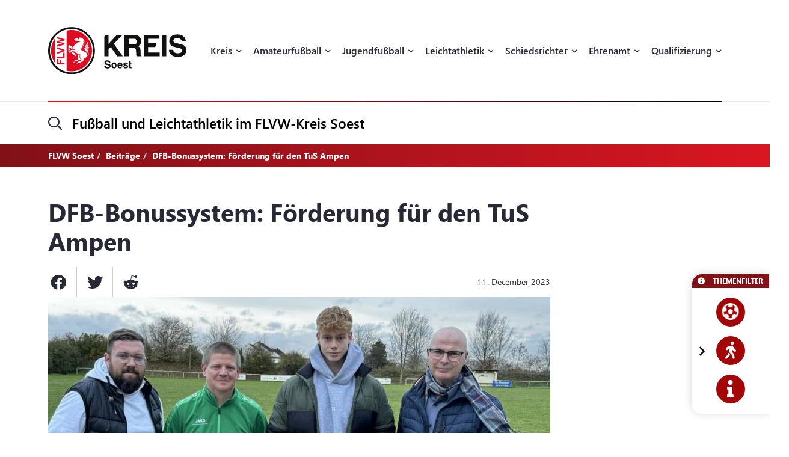

--- FILE ---
content_type: text/html; charset=UTF-8
request_url: https://flvw-soest.de/de/dfb-bonussystem-foerderung-fuer-den-tus-ampen.htm?pgid=1
body_size: 22092
content:
<!doctype html><html dir="ltr" lang="de"><head><title>DFB-Bonussystem: Förderung für den TuS Ampen - FLVW Soest</title><meta http-equiv="x-dns-prefetch-control" content="on" /><link rel="dns-prefetch" href="//fonts.carax.productions" /><meta http-equiv="Content-Type" content="text/html; charset=UTF-8" /><meta name="author" content="FLVW" /><meta name="programmer" content="CARAX Software" /><meta name="copyright" content="FLVW Soest" /><meta name="distribution" content="local" /><meta name="twitter:url" content="https://flvw-soest.de/de/dfb-bonussystem-foerderung-fuer-den-tus-ampen.htm" /><meta name="twitter:card" content="summary" /><meta name="twitter:image:src" content="https://flvw-soest.de/media/uploads/2023/12/TuSAmpen-1702308157.jpg" /><meta property="og:title" content="DFB-Bonussystem: Förderung für den TuS Ampen - FLVW Soest" /><meta property="og:site_name" content="FLVW Soest" /><meta property="og:url" content="https://flvw-soest.de/de/dfb-bonussystem-foerderung-fuer-den-tus-ampen.htm" /><meta property="og:type" content="website" /><meta property="og:locale" content="de_DE" /><meta property="og:image" content="https://flvw-soest.de/media/uploads/2023/12/TuSAmpen-1702308157.jpg" /><meta property="og:image:width" content="2560" /><meta property="og:image:height" content="1438" /><meta http-equiv="X-UA-Compatible" content="IE=edge" /><meta name="viewport" content="width=device-width, initial-scale=1.0, maximum-scale=2.0" /><link rel="apple-touch-icon" sizes="180x180" href="https://flvw-soest.de/sites/flvw/themes/default/favicon/apple-touch-icon.png" /><link rel="icon" type="image/png" sizes="32x32" href="https://flvw-soest.de/sites/flvw/themes/default/favicon/favicon-32x32.png" /><link rel="icon" type="image/png" sizes="16x16" href="https://flvw-soest.de/sites/flvw/themes/default/favicon/favicon-16x16.png" /><link rel="manifest" href="https://flvw-soest.de/sites/flvw/themes/default/favicon/site.webmanifest" /><link rel="mask-icon" href="https://flvw-soest.de/sites/flvw/themes/default/favicon/safari-pinned-tab.svg" color="#5bbad5" /><meta name="msapplication-TileColor" content="#d91522" /><meta name="theme-color" content="#ffffff" /><link rel="alternate" type="application/rss+xml" title="RSS Feed" href="https://flvw-soest.de/feed/rss/de.rss" /><link rel="canonical" href="https://flvw-soest.de/de/dfb-bonussystem-foerderung-fuer-den-tus-ampen.htm" /><link rel="preload" href="https://fonts.carax.productions?family=Font+Awesome;SegoeUI:400,600,700" as="style" /><style>/*! 00-variables.css */:root{--main-font-family:'Segoe UI',sans-serif;--main-font-size:16px;--main-font-weight:400;--main-font-lineheight:1.75;--main-font-color:#272a35;--main-font-muted-color:#989CA0;--main-font-muted-neg-color:rgba(255,255,255,.4);--main-font-color-success:#DAFB52;--main-font-color-danger:#E72C66;--main-font-color-warning:#E7C42C;--main-link-font-color:var( --primary-highlight-color );--main-link-hover-font-color:#888;--h-font-family:var( --main-font-family );--h-font-weight:600;--h-font-lineheight:1.2;--h-margin:0;--h-font-color:inherit;--h1-font-size:2.563em;--h1-font-weight:700;--h1-font-lineheight:1.18;--h1-margin:0;--h2-font-size:1.688em;--h2-font-family:var( --h-font-family );--h2-font-lineheight:1.5;--h2-font-weight:700;--h2-margin:0 0 1.111em 0;--h3-font-size:1.25em;--h3-font-family:var( --h-font-family );--h3-font-weight:var( --h-font-weight );--h3-font-lineheight:1.6;--h3-margin:0 0 1em 0;--h4-font-size:1em;--h4-font-family:var( --h-font-family );--h4-font-weight:700;--h4-font-lineheight:var( --main-font-lineheight );--h4-margin:0 0 1em 0;--grid-content-padding:3em 0;--grid-content-width:70em;--grid-content-width-md:52.188em;--grid-gutter-v:3.125em;--grid-gutter-h:2em;--grid-gutter-v-lg:9.375em;--grid-gutter-h-lg:9.375em;--grid-form-gutter-v:3.125em;--grid-form-gutter-h:.625em;--slider-pageination-bottom:-3rem;--slider-pageination-header-bottom:3rem;--slider-nav-width:5em;--slider-nav-height:5em;--slider-nav-border-radius:0;--slider-nav-border:0;--slider-nav-icon-size:2.75em;--slider-nav-icon-weight:700;--slider-nav-icon-next:"\f054";--slider-nav-icon-prev:"\f053";--slider-nav-icon-color:inherit;--slider-nav-icon-color-neg:inherit;--slider-nav-position-left:0;--slider-nav-position-right:0;--slider-bullet-width:1.7rem;--slider-bullet-height:1.7rem;--slider-bullet-border-radius:1.7rem;--slider-bullet-margin:0 1.25rem;--slider-progressbar-color:#eee;--swiper-pagination-color:var( --secondary-color );--primary-color:#a20606;--primary-highlight-color:#d91622;--primary-font-color:#fff;--primary-light-color:rgba(162,6,6,.30);--primary-medium-color:rgba(162,6,6,.60);--primary-dark-color:#a20606;--secondary-color:#000;--secondary-font-color:#fff;--secondary-light-color:#f5f5f5;--secondary-dark-color:#000;--default-color:#29313b;--default-dark-color:#1C2229;--default-font-color:#fff;--body-background-color:#fff;--main-border-color:#707070;--main-border-color-light:#ccc;--main-border-color-dark:#707070;--msg-window-font-size:1.5em;--msg-window-padding:1em 2em;--msg-font-size:1em;--msg-font-weight:400;--msg-padding:1em;--msg-box-shadow:0 8px 12px rgb(0 0 0 / 25%);--msg-success-background-color:#DAFB52;--msg-success-font-color:#000;--msg-danger-background-color:#E72C66;--msg-danger-font-color:#fff;--msg-warning-background-color:#E7C42C;--msg-warning-font-color:#fff;--msg-info-background-color:#52CBFB;--msg-info-font-color:#fff;--msg-hint-background-color:#f1f1f1;--msg-hint-font-color:#666;--input-font-color:#000;--input-font-size:1em;--input-font-weight:600;--input-placeholder-font-color:#000;--input-reqsign-font-color:inherit;--input-padding:1em;--input-background-color:#fff;--input-border-color:#acacac;--input-border-hover-color:var( --primary-color );--input-border-radius:.25em;--input-disabled-font-color:var( --input-font-color );--input-disabled-background-color:#ebebeb;--input-disabled-border-color:var( --input-border-color );--input-label-font-color:inherit;--input-label-font-size:0.813em;--input-label-margin:0 0 .5em 0;--form-group-margin:0 0 2em 0;--dropdown-font-color:var( --input-font-color );--dropdown-background-color:var( --input-background-color );--dropdown-border-width:1px;--dropdown-border-color:var( --input-border-color );--dropdown-hover-background-color:#ebebeb;--dropdown-hover-font-color:var( --dropdown-font-color );--dropdown-selected-background-color:transparent;--dropdown-selected-font-color:var( --primary-color );--dropdown-disabled-background-color:transparent;--dropdown-disabled-font-color:#888;--btn-border-radius:.25em;--btn-padding:.6em 1.2em .7em 1.2em;--btn-font-family:var( --main-font-family );--btn-font-weight:400;--btn-font-size:1em;--btn-icon-font-size:1.5em;--btn-icon-padding:.35em .5em;--btn-md-font-size:1.25em;--btn-md-padding:.55em 1em .6em 1em;--btn-lg-font-size:1.5em;--btn-lg-padding:.6em 1em;--btn-sm-font-size:.75em;--btn-sm-padding:.6em 1em;--btn-ctrl-margin:2em 0 0 0;--btn-ctrl-gap:2em;--btn-primary-font-color:var( --primary-font-color );--btn-primary-background-color:var( --primary-color );--btn-primary-border-color:var( --primary-color );--btn-primary-shadow:none;--btn-primary-hover-font-color:var( --btn-primary-font-color );--btn-primary-hover-background-color:#d91622;--btn-primary-hover-border-color:#d91622;--btn-primary-hover-shadow:var( --btn-primary-shadow );--btn-primary-active-font-color:var( --btn-primary-font-color );--btn-primary-active-background-color:var( --btn-primary-background-color );--btn-primary-active-border-color:var( --btn-primary-border-color );--btn-primary-active-shadow:0 0 0 3px var( --primary-light-color );--btn-secondary-font-color:var( --secondary-font-color );--btn-secondary-background-color:var( --secondary-color );--btn-secondary-border-color:var( --secondary-color );--btn-secondary-shadow:none;--btn-secondary-hover-font-color:var( --btn-secondary-font-color );--btn-secondary-hover-background-color:#444;--btn-secondary-hover-border-color:#444;--btn-secondary-hover-shadow:none;--btn-secondary-active-font-color:var( --btn-secondary-font-color );--btn-secondary-active-background-color:var( --btn-secondary-background-color );--btn-secondary-active-border-color:var( --btn-secondary-border-color );--btn-secondary-active-shadow:0 0 0 3px var( --secondary-light-color );--btn-default-font-color:#fff;--btn-default-background-color:#606060;--btn-default-border-color:#606060;--btn-default-shadow:none;--btn-default-hover-font-color:var( --btn-default-font-color );--btn-default-hover-background-color:#757575;--btn-default-hover-border-color:#757575;--btn-default-hover-shadow:var( --btn-default-shadow );--btn-default-active-font-color:var( --btn-default-font-color );--btn-default-active-background-color:var( --btn-default-background-color );--btn-default-active-border-color:var( --btn-default-border-color );--btn-default-active-shadow:0 0 0 3px rgba(96,96,96,.30);--btn-success-font-color:#fff;--btn-success-background-color:#20ad80;--btn-success-border-color:#20ad80;--btn-success-shadow:none;--btn-success-hover-font-color:var( --btn-success-font-color );--btn-success-hover-background-color:#42deac;--btn-success-hover-border-color:#42deac;--btn-success-hover-shadow:none;--btn-success-active-font-color:var( --btn-success-font-color );--btn-success-active-background-color:var( --btn-success-background-color );--btn-success-active-border-color:var( --btn-success-border-color );--btn-success-active-shadow:0 0 0 3px rgba(32,173,128,.30);--btn-danger-font-color:#fff;--btn-danger-background-color:#d91622;--btn-danger-border-color:#d91622;--btn-danger-shadow:none;--btn-danger-hover-font-color:var( --btn-danger-font-color );--btn-danger-hover-background-color:#F3323D;--btn-danger-hover-border-color:#F3323D;--btn-danger-hover-shadow:none;--btn-danger-active-font-color:var( --btn-danger-font-color );--btn-danger-active-background-color:var( --btn-danger-background-color );--btn-danger-active-border-color:var( --btn-danger-border-color );--btn-danger-active-shadow:0 0 0 3px var( --primary-light-color );--btn-disabled-font-color:rgba(255,255,255,.60);--btn-disabled-background-color:#c4c4c4;--btn-disabled-border-color:#c4c4c4;--btn-disabled-shadow:none;--modal-padding:1.875em;--modal-border-radius:1em;--modal-box-shadow:1.none;--animation-default-speed:600ms;--header-topper-height:15em;--header-search-height:4.5em;--header-image-home-height:36.875em;--header-image-video-height:36.5em;--header-image-height:25em;--header-slider-content-width:30em;--section-flow:row nowrap;--section-content-width:52.188em;--section-content-gap:1.25em;--section-content-gap-lg:2.5em;--section-padding:6.25em 0;--section-padding-sm:4em 0;--posts-grid-gap-h:1.875em;--posts-grid-gap-v:4em;--posts-grid-gap-v-lg:8.125em;--posts-columns:3;--posts-nav-width:23.125em;--events-tile-height:22.875em;--events-list-image-width:12.5em;--gallery-columns:3;--gallery-grid-gap:1em;--tile-list-columns:3;--tile-list-gap:3.75em 1.25em;--tile-padding:1.5em;--tile-background:#fff;--tile-font-color:#000;--tile-border-radius:1em;--tile-box-shadow:0 0 .875em rgba(0,0,0,.14);--tile-box-shadow-hover:0 .25em 1em rgba(0,0,0,.25);--logowall-columns:3;--logowall-gap:1em}/*! 01-general.css */*{box-sizing:border-box;-webkit-box-sizing:border-box}body,html{min-height:100%;padding:0;margin:0;background-color:var(--body-background-color)}html{background-repeat:no-repeat;background-position:center center;background-size:48px auto;min-height:100%;height:100%}body{overflow-x:hidden}body:not(.loaded){opacity:0}::selection{background:var(--primary-color);color:var(--primary-font-color)}picture{display:block;position:relative}.pagecenter,.pagecenter-lg,.pagecenter-md,.pagecenter-sm{margin:0 auto;max-width:var(--grid-content-width)}.pagecenter-lg{max-width:var(--grid-content-width-lg,var(--grid-content-width))}.pagecenter-md{max-width:var(--grid-content-width-md,var(--grid-content-width))}.pagecenter-sm{max-width:var(--grid-content-width-sm,var(--grid-content-width))}img{max-width:100%;height:auto}.relative{position:relative}.position-relative{position:relative}.position-absolute{position:absolute}.position-sticky{position:sticky;top:1em}.w-100{width:100%}.h-100{height:100%}.material-icons{vertical-align:middle}.d-none,.modal,.noshow,.onSuccess{display:none}.d-block{display:block}.d-inline{display:inline}.d-inline-block{display:inline-block}.order-1{order:1}.order-2{order:2}.order-3{order:3}.order-4{order:4}.nopadding{padding:0!important}.nopadding-top{padding-top:0!important}.nopadding-bottom{padding-bottom:0!important}.nopadding-left{padding-left:0!important}.nopadding-right{padding-right:0!important}.nomargin{margin:0!important}.nomargin-top{margin-top:0!important}.nomargin-bottom{margin-bottom:0!important}.nomargin-left{margin-left:0!important}.nomargin-right{margin-right:0!important}.textcenter{text-align:center}.textright{text-align:right}.textleft{text-align:left}.textjustify{text-align:justify}.font-note,.text-muted,.text-muted>a,.text-muted>a:focus{color:var(--main-font-muted-color)}.font-note-neg,.text-muted-neg,.text-muted-neg>a,.text-muted-neg>a:focus{color:var(--main-font-muted-neg-color)}.ft-upper{text-transform:uppercase;letter-spacing:1px}.ft-tiny{font-size:.7em}.ft-small{font-size:.8em}.ft-medium{font-size:1.2em}.ft-large{font-size:1.75em}.ft-light{font-weight:300}.ft-normal{font-weight:400}.ft-semibold{font-weight:600}.ft-bold{font-weight:700}.ft-color-primary{color:var(--primary-color)}.ft-color-secondary{color:var(--secondary-color)}.ft-lineheight-sm{line-height:1.5}.ft-lineheight-lg{line-height:2}:focus{outline:0!important}span.time{color:var(--main-font-muted-color)}.dotted-line{display:block;width:100%;white-space:nowrap;overflow:hidden;text-overflow:ellipsis}.flytoclone{position:absolute;z-index:1000;box-shadow:0 0 30px rgba(0,0,0,.2)}.noselect{-webkit-touch-callout:none;-webkit-user-select:none;-khtml-user-select:none;-moz-user-select:none;-ms-user-select:none;user-select:none}/*! 02-pages-widgetbar.css */.page-portlet .grid-row,.widgetbar-portlet .grid-row{display:flex;flex-flow:row wrap;justify-content:center;margin:0 calc(var(--grid-gutter-h) * -1);padding:var(--grid-gutter-v) 0}.showGrid .grid-row{border:1px dashed red}.showGrid .grid-item{border:1px dashed #00f}.grid-margin-bottom{margin-bottom:var(--grid-gutter-v)}.grid-margin-top{margin-top:var(--grid-gutter-v)}.grid-margin-left{margin-left:var(--grid-gutter-h)}.grid-margin-right{margin-right:var(--grid-gutter-h)}.grid-padding-bottom{padding-bottom:var(--grid-gutter-v)}.grid-padding-top{padding-top:var(--grid-gutter-v)}.grid-padding-left{padding-left:var(--grid-gutter-h)}.grid-padding-right{padding-right:var(--grid-gutter-h)}.grid-padding-lg-bottom{padding-bottom:var(--grid-gutter-v-lg)}.grid-padding-lg-top{padding-top:var(--grid-gutter-v-lg)}.grid-padding-lg-left{padding-left:var(--grid-gutter-h-lg)}.grid-padding-lg-right{padding-right:var(--grid-gutter-h-lg)}.grid-padding-lg-top>.grid-row,.grid-padding-top>.grid-row{padding-top:0}.grid-padding-bottom>.grid-row,.grid-padding-lg-bottom>.grid-row{padding-bottom:0}.page-portlet .grid-row.padding-bottom-sm,.page-portlet .grid-row.padding-sm,.widgetbar-portlet .grid-row.padding-bottom-sm,.widgetbar-portlet .grid-row.padding-sm{padding-bottom:3em}.page-portlet .grid-row.padding-sm,.page-portlet .grid-row.padding-top-sm,.widgetbar-portlet .grid-row.padding-sm,.widgetbar-portlet .grid-row.padding-top-sm{padding-top:3em}.page-portlet .grid-row.padding-bottom-xs,.page-portlet .grid-row.padding-xs,.widgetbar-portlet .grid-row.padding-bottom-xs,.widgetbar-portlet .grid-row.padding-xs{padding-bottom:1.85em}.page-portlet .grid-row.padding-top-xs,.page-portlet .grid-row.padding-xs,.widgetbar-portlet .grid-row.padding-top-xs,.widgetbar-portlet .grid-row.padding-xs{padding-top:1.85em}.page-portlet .grid-row.nopadding-bottom,.widgetbar-portlet .grid-row.nopadding-bottom{padding-bottom:0}.page-portlet .grid-row.nopadding-top,.widgetbar-portlet .grid-row.nopadding-top{padding-top:0}.page-portlet .grid-row.center-items,.widgetbar-portlet .grid-row.center-items{align-items:center}.page-portlet .grid-item,.widgetbar-portlet .grid-item{flex:1 1 auto;padding:0 var(--grid-gutter-h)}.widgetbar-portlet .grid-item[class*="-1"]{max-width:calc(.8333 * (var(--grid-content-width) + (var(--grid-gutter-h) * 2)))}.widgetbar-portlet .grid-item[class*="-2"]{max-width:calc(.1666 * (var(--grid-content-width) + (var(--grid-gutter-h) * 2)))}.widgetbar-portlet .grid-item[class*="-3"]{max-width:calc(.25 * (var(--grid-content-width) + (var(--grid-gutter-h) * 2)))}.widgetbar-portlet .grid-item[class*="-4"]{max-width:calc(.3333 * (var(--grid-content-width) + (var(--grid-gutter-h) * 2)))}.widgetbar-portlet .grid-item[class*="-5"]{max-width:calc(.4166 * (var(--grid-content-width) + (var(--grid-gutter-h) * 2)))}.widgetbar-portlet .grid-item[class*="-6"]{max-width:calc(.5 * (var(--grid-content-width) + (var(--grid-gutter-h) * 2)))}.widgetbar-portlet .grid-item[class*="-7"]{max-width:calc(.5833 * (var(--grid-content-width) + (var(--grid-gutter-h) * 2)))}.widgetbar-portlet .grid-item[class*="-8"]{max-width:calc(.6666 * (var(--grid-content-width) + (var(--grid-gutter-h) * 2)))}.widgetbar-portlet .grid-item[class*="-9"]{max-width:calc(.75 * (var(--grid-content-width) + (var(--grid-gutter-h) * 2)))}.widgetbar-portlet .grid-item[class*="-10"]{max-width:calc(.8333 * (var(--grid-content-width) + (var(--grid-gutter-h) * 2)))}.widgetbar-portlet .grid-item[class*="-11"]{max-width:calc(.9166 * (var(--grid-content-width) + (var(--grid-gutter-h) * 2)))}.widgetbar-portlet .grid-item[class*="-12"]{max-width:calc(var(--grid-content-width) + (var(--grid-gutter-h) * 2))}.page-item.isText ul,[class*=ListIcon-] ul,ul.AsDownload{list-style:none;padding:0;margin:0;margin-bottom:1.5em}.page-item.isText ul>li+li,[class*=ListIcon-] ul>li+li,ul.AsDownload>li+li{margin-top:1em}.page-item.isText ul>li,[class*=ListIcon-] ul>li,ul.AsDownload>li{position:relative;padding-left:2em}.page-item.isText ul>li::before,[class*=ListIcon-] ul>li::before,ul.AsDownload>li::before{content:"\f061";position:absolute;top:.35em;left:0;display:inline-block;font-style:normal;font-variant:normal;text-rendering:auto;-webkit-font-smoothing:antialiased;font-family:"Font Awesome 5 Pro";font-weight:400;vertical-align:middle;line-height:1}.page-item.isText ul a:hover,[class*=ListIcon-] ul a:hover,ul.AsDownload a:hover{color:var(--main-link-font-color)}.ListIcon-Download ul>li::before,ul.AsDownload>li::before{content:"\f33d"!important;font-size:1.3em}.ListIcon-Link ul>li::before,ul.AsLink>li::before{content:"\f08e"!important}.ListIcon-User ul>li::before,ul.AsUser>li::before{content:"\f007"!important;top:.4em}.IsRosterContainer>.grid-row{padding-top:0;padding-bottom:0}.page-item.isText .roster-item{display:flex;flex-flow:row nowrap;align-items:center}.page-item.isText .roster-item .image-container{padding-right:1em}.formElements{margin-top:calc(var(--grid-form-gutter-v,var(--grid-gutter-v)) * -1)}.formElements .grid-row{flex:none;display:block;width:auto;margin:var(--grid-form-gutter-v,var(--grid-gutter-v)) calc(var(--grid-form-gutter-h,var(--grid-gutter-h)) * -1);max-width:none;padding:0}.formElements .grid-row>.grid-item{padding:0 var(--grid-form-gutter-h,var(--grid-gutter-h))}.page-item.isImage.embed-as-bg,.widgetbar-item.isImage.embed-as-bg{position:relative;background-repeat:no-repeat;background-position:center center;background-color:var(--secondary-color);padding:4.5em 0;color:#fff;text-align:center}.page-item.isImage.hasLink,.widgetbar-item.isImage.hasLink{cursor:pointer}.page-item.isImage.embed-as-bg.mode-cover,.widgetbar-item.isImage.embed-as-bg.mode-cover{background-size:cover}.page-item.isImage h4,.widgetbar-item.isImage h4{font-size:var(--h3-font-size);font-weight:400;color:inherit;margin:0}.page-item.isImage.embed-as-img h4{margin-top:1em}.page-item.isImage .desc div,.widgetbar-item.isImage .desc div{color:var(--main-font-muted-color);font-size:.813em;margin-top:.5em}.page-item.isImage .btn-primary,.widgetbar-item.isImage .btn-primary{margin-top:1em}.page-item.isImage.embed-as-bg .btn-primary,.widgetbar-item.isImage.embed-as-bg .btn-primary{font-weight:700;color:var(--btn-primary-hover-font-color);background:var(--btn-primary-hover-background-color);border-color:var(--btn-primary-hover-border-color)}.page-item.isImage.embed-as-bg .btn-primary:hover,.widgetbar-item.isImage.embed-as-bg .btn-primary:hover{box-shadow:var(--btn-primary-hover-shadow)}.page-item.isImage.embed-as-bg .desc,.widgetbar-item.isImage.embed-as-bg .desc{position:relative;z-index:2;max-width:var(--grid-content-width-sm);margin:0 auto}.page-item.isImage.embed-as-bg:before,.widgetbar-item.isImage.embed-as-bg:before{content:"";position:absolute;z-index:1;top:0;left:0;width:100%;height:100%;background:-moz-radial-gradient(center,ellipse cover,rgba(0,0,0,.4) 0,rgba(0,0,0,.7) 100%);background:-webkit-radial-gradient(center,ellipse cover,rgba(0,0,0,.4) 0,rgba(0,0,0,.7) 100%);background:radial-gradient(ellipse at center,rgba(0,0,0,.4) 0,rgba(0,0,0,.7) 100%)}/*! 03-messages.css */.ic-window{position:fixed;z-index:1100;top:50%;left:50%;max-width:500px;cursor:pointer;font-size:var(--msg-window-font-size);color:grey;padding:var(--msg-window-padding);line-height:1.2;font-weight:300;border:1px solid #d0d0d0;border-radius:3px;background:#fff;box-shadow:var(--msg-box-shadow)}.ic-window img{display:none}.ic-window-bg{position:fixed;z-index:1000;top:0;left:0;width:100%;height:100%;background-color:rgba(232,232,232,.7)}.ic-window h1,.ic-window h2,.ic-window h3{font-size:18pt;margin:0;padding:0;margin-bottom:10px}.ic-window .ctrl{margin-top:15px;text-align:center}.ic-window .ctrl button{margin:0 5px 0 5px;border-radius:3px;-webkit-border-radius:3px;-moz-border-radius:3px}.ic-window.default:after{content:"";position:absolute;top:5px;right:5px;width:16px;height:16px;background:url(/sites/soest/themes/flvw//sites/soest/themes/flvw/images/icons/context-close.png) no-repeat center center;opacity:.5}.ic-window.error,.ic-window.success{top:auto;bottom:50px;color:#fff;font-size:var(--msg-window-font-size);font-weight:var(--msg-font-weight);border-color:transparent}.ic-window.error{background-color:var(--msg-danger-background-color);color:var(--msg-danger-font-color)}.ic-window.success{background-color:var(--msg-success-background-color);color:var(--msg-success-font-color)}.messages{font-size:var(--msg-font-size);font-weight:var(--msg-font-weight);padding:var(--msg-padding);text-align:center}.messages ul{margin:0;padding-left:20px}.messages li{list-style:square}.messages img{display:none}.messages.error{background:var(--msg-danger-background-color);color:var(--msg-danger-font-color)}.messages.success{background:var(--msg-success-background-color);color:var(--msg-success-font-color)}.messages.info{background:var(--msg-info-background-color);color:var(--msg-info-font-color)}.messages.warning{background:var(--msg-warning-background-color);color:var(--msg-warning-font-color)}.messages.hint{background:var(--msg-hint-background-color);color:var(--msg-hint-font-color)}.messages.formUpdateMessage{display:none}.messages.sysMsg{position:fixed;bottom:0;right:0;width:100%;padding:0;z-index:50;border-right:0;border-bottom:0;font-size:1.2em}.messages.sysMsg .txt{padding:10px 20px 10px 20px}.messages.sysMsg button{margin:0;margin-top:10px;font-size:.8em;padding-left:20px;padding-right:20px}.messages.sysMsg.warning button{background:#987200}.messages.sysMsg.warning button:hover{background:#c49916}.preview_notice{position:fixed;z-index:1000;top:0;left:0;width:100%;background-color:#a2338f;color:#fff;line-height:1;padding:20px;font-family:Helvetica,Arial;box-shadow:0 1.5px 1.5px 0 rgba(1,1,1,.2);transform:translate3d(0,0,0);transition:transform .5s}.preview_notice.closed{transform:translate3d(0,-100px,0)}.preview_notice h5{margin:0;padding:0;margin-bottom:10px;font-size:20px;font-weight:700}.preview_notice a{color:rgba(255,255,255,.7);font-size:16px;text-decoration:none}.preview_notice a.cl{position:absolute;top:15px;right:15px;color:#fff;font-size:11px;text-decoration:none;font-weight:700}.preview_notice a:hover{text-decoration:underline}.preview_notice .preview_lnselect,.preview_notice .preview_lnselect li{padding:0;margin:0;list-style:none}.preview_notice .preview_lnselect{position:absolute;right:10px;bottom:10px}.preview_notice .preview_lnselect li{float:left;margin-left:7px}.preview_notice .preview_lnselect a{display:block;font-size:13px;line-height:1;padding:5px 10px;border:1px solid rgba(255,255,255,.7)}.preview_notice .preview_lnselect a:hover{cursor:pointer;text-decoration:none;border-color:rgba(255,255,255,.9);color:rgba(255,255,255,.9)}.preview_notice .preview_lnselect li.active a{color:#fff;border-color:#fff}/*! 50-style.css */.bg-primary-gradient{background:#811117;background:-moz-linear-gradient(left,rgba(129,17,23,1) 0,rgba(217,22,34,1) 100%);background:-webkit-linear-gradient(left,rgba(129,17,23,1) 0,rgba(217,22,34,1) 100%);background:linear-gradient(to right,rgba(129,17,23,1) 0,rgba(217,22,34,1) 100%)}.bg-primary-gradient,.bg-primary-gradient h2,.bg-primary-gradient h3,.bg-primary-gradient h4{color:var(--primary-font-color)}.bg-secondary-light-gradient{background:#fff;background:-moz-radial-gradient(center,ellipse cover,#fff 0,#f0eded 100%);background:-webkit-radial-gradient(center,ellipse cover,#fff 0,#f0eded 100%);background:radial-gradient(ellipse at center,#fff 0,#f0eded 100%)}.bg-primary-dark-gradient{background:#480a0d;background:-moz-linear-gradient(left,#480a0d 0,#811117 100%);background:-webkit-linear-gradient(left,#480a0d 0,#811117 100%);background:linear-gradient(to right,#480a0d 0,#811117 100%)}.bg-image-building,body.content-image-building .main{position:relative;background-image:url(/sites/soest/themes/flvw/images/bg/sportcentrum.jpg);background-repeat:no-repeat;background-position:center center;background-size:cover}.bg-image-building::before,body.content-image-building .main::before{content:"";position:absolute;z-index:1;top:0;left:0;width:100%;height:100%;background-color:rgba(50,50,50,.8);color:#fff}body.content-image-building .main>.pagecenter{position:relative;z-index:2;color:#fff}header .topper{position:relative;z-index:200;height:var(--header-topper-height);line-height:1;background-color:#fff;display:flex!important;flex-flow:column nowrap;align-items:stretch;justify-content:center}header .topper>div{flex:1 1 auto}header .logo{position:absolute;z-index:2;top:50%;left:0;transform:translateY(-50%);max-width:15.625em;height:auto}header .topper>.searchbar{border-top:1px solid #ebebeb;flex:0 0 var(--header-search-height)}header .search-sm::before{position:absolute;top:-1px;left:0;width:100%;height:2px;content:"";background:#d91622;background:-moz-linear-gradient(left,#d91622 0,#000 100%);background:-webkit-linear-gradient(left,#d91622 0,#000 100%);background:linear-gradient(to right,#d91622 0,#000 100%)}header .search-sm .form-control{border:0;height:100%;background:0 0;box-shadow:none;border-radius:0;font-size:1.438em;padding:0 3.478em 0 1.739em}header .search-sm>i[class*=fa-]{font-size:1.438em;position:absolute;top:50%;left:0;transform:translateY(-50%);transition:color var(--animation-default-speed)}header .search-sm.active>i[class*=fa-]{color:var(--primary-highlight-color)}header .search-sm.active .form-control::-webkit-input-placeholder{opacity:0}header .search-sm.active .form-control:-moz-placeholder{opacity:0}header .search-sm.active .form-control::-moz-placeholder{opacity:0}header .search-sm.active .form-control:-ms-input-placeholder{opacity:0}header .search-sm.active .form-control::-ms-input-placeholder{opacity:0}header .search-sm.active .form-control::placeholder{opacity:0}header .searchbar .btn-primary{position:absolute;z-index:10;top:50%;right:0;transform:translateY(-50%);padding:.2em 1em}header .search-sm:not(.active) .btn-primary{display:none}header .image{color:#fff;height:var(--header-image-height);background-repeat:no-repeat;background-position:center center;background-size:cover}header.HasSlider .image{background:#fff!important}body.page-home header .image{height:var(--header-image-home-height)}body.page-course header .image,body.page-posts-detail header .image,header.NoImage.NoSlider.NoSecondaryImage .image{height:auto}body.page-stream header .image{height:var(--header-image-video-height)!important}header .image .btn.btn-primary,header .image .btn.btn-primary:focus,header .image .btn.btn-primary:hover{border:0;color:#000;background:#fff}header .image .btn.btn-primary:hover{color:#000;background:rgba(255,255,255,.7)}header .SecondaryImageArea{position:relative;z-index:5;display:flex;flex-flow:row nowrap;margin-top:-22.5em}body.page-course header .SecondaryImageArea,body.page-course header .content-image-src,body.page-posts-detail header .SecondaryImageArea,header:not(.HasSecondaryImage) .SecondaryImageArea{display:none}header .SecondaryImageArea .lt{flex:1 1 auto;max-width:100%;padding-right:1em}header .SecondaryImageArea .rt{flex:1 0 16.563em;max-width:16.563em}header .SecondaryImageArea img{box-shadow:0 10px 22px rgba(0,0,0,.16);max-height:29.375em}header.HasPageButtonLink .SecondaryImageArea .rt img{cursor:pointer}header .IsSecondaryContentImageContainer{width:100%;height:100%;max-height:29.375em}header .IsSecondaryContentImageContainer img{width:100%;height:100%;object-fit:cover}header .SecondaryImageDesc{position:absolute;bottom:0;left:0;width:100%;padding:1em;font-size:.75em;line-height:1.5;backdrop-filter:blur(5px);background-color:rgba(255,255,255,.65);color:#000}header:not(.SecondaryImageHasDesc) .SecondaryImageDesc{display:none}body.header-img-lt-noshadow header .SecondaryImageArea .lt img,body.header-img-noshadow header .SecondaryImageArea img,body.header-img-rt-noshadow header .SecondaryImageArea .rt img{box-shadow:none}.navibar .LinkRow,.navibar .shareit{margin-top:1em;margin-left:-.8em}.navibar .SiteTopics{margin-bottom:.5em}body.page-athletics-event .navibar,body.page-posts-detail .navibar{padding-bottom:0!important}body.navibar-noshare .navibar .shareit{display:none}.navibar-breadcrumb .breadcrumb{position:relative;z-index:5;background:0 0;border-radius:0;padding:.5em 0;margin:0;font-size:.875em;font-weight:700}header.HasSlider .navibar-breadcrumb{display:none}.navibar-breadcrumb .breadcrumb a,.navibar-breadcrumb .breadcrumb a:focus{font-weight:700;color:inherit}.navibar-breadcrumb .breadcrumb a:hover{color:rgba(255,255,255,.7)}.navibar-breadcrumb .breadcrumb>.active{color:inherit}.modNavi,.modNavi li,.modNavi ul{margin:0;padding:0;list-style:none}.modNavi{display:flex;flex-flow:row nowrap;align-items:flex-start;margin-top:3em}.modNavi>li{margin-right:1em}.modNavi>li.pull-right{float:none!important;margin-left:auto;margin-right:0}.TopicFilter{position:fixed;z-index:500;top:50.375em;right:0;box-shadow:0 0 14px rgba(0,0,0,.14);border-radius:1em 0 0 1em;background-color:#fff;border:1px solid #fff;text-align:center;line-height:1}.TopicFilter.minimized{transform:translateX(calc(100% - 1.875em))}@media only screen and (max-height:1040px){.TopicFilter{top:auto;bottom:2em}}.TopicFilter .TopicFilterHeader{font-size:.75em;font-weight:700;color:#fff;padding:.4em .8em;text-align:left;text-transform:uppercase;background-color:#811117;border-radius:1.333em 0 0 0}.TopicFilter .TopicFilterHeader a,.TopicFilter .TopicFilterHeader a:active,.TopicFilter .TopicFilterHeader a:focus,.TopicFilter .TopicFilterHeader a:visited{color:inherit}.TopicFilter .TopicFilterBody{position:relative;padding:1em}.TopicFilter.showlabels .TopicFilterBody{padding-left:2em}.TopicFilter .TopicFilterBody>a.item:not(:last-child){margin-bottom:1em}.TopicFilter .item,.TopicFilter .item:active,.TopicFilter .item:focus,.TopicFilter .item:hover,.TopicFilter .item:visited{display:flex;flex-flow:row nowrap;align-items:center;justify-content:flex-start;color:inherit}.TopicFilter .item:hover{color:var(--main-link-font-color)}.TopicFilter:not(.showlabels) .item{justify-content:center}.TopicFilter:not(.showlabels) .item .title{display:none}.TopicFilter.showlabels .item .title{padding-left:1em}.TopicFilter .IsMinimizer,.TopicFilter .IsMinimizer:active,.TopicFilter .IsMinimizer:focus,.TopicFilter .IsMinimizer:visited .TopicFilter .IsMinimizer:hover{position:absolute;top:50%;font-size:1.5em;left:.5em;color:#000;transform:translateY(-50%)}.TopicFilter.minimized .IsMinimizer{transform:translateY(-50%) rotate(180deg)}.TopicIcon{position:relative;display:inline-block;width:3em;height:3em;background-color:var(--primary-color);color:#fff;border-radius:3em;transition:background .3s,color .3s}.TopicIcon:hover{background-color:var(--primary-dark-color);color:#fff}.TopicIcon i{position:absolute;top:50%;left:50%;transform:translate3d(-50%,-50%,0);font-size:1.8em}.SiteTopics .TopicIcon:not(:last-child){margin-right:.5em}.event-item .SiteTopics,.post-item .SiteTopics{font-size:.7em}.TopicFilter .TopicIcon{background-color:var(--primary-color)!important}header .TopicIcon{background-color:#fff!important;color:var(--primary-color)!important}.SubjectAreaSelector.HasActive .item:not(.active) .TopicIcon{background-color:#c4c4c4!important}.SubjectAreaSelector .item:hover .TopicIcon,.SubjectAreaSelector.HasActive .item:not(.active):hover .TopicIcon{background-color:var(--btn-success-background-color)!important}.main{margin:0 auto}.img-bordered img,.widgetbar-item.embed-as-img.hasLink img{border:1px solid var(--main-border-color-light);border-radius:.25em;transition:border .3s,box-shadow .3s}.img-bordered:hover img,.widgetbar-item.embed-as-img.hasLink:hover img{border-color:var(--main-border-color-dark);box-shadow:0 .3em 2em -.5em rgb(0 0 0 / 30%)}.widgetbar-item.embed-as-img.hasLink img{border-color:var(--main-border-color-dark)}.widgetbar-item.embed-as-img.hasLink:hover img{border-color:var(--primary-color)}.content-image-src{font-size:.75em;line-height:1;color:var(--main-font-muted-color);margin-top:.5em}header .image>.content-image-src,picture>.content-image-src{position:absolute;z-index:100;top:1em;right:1em;margin:0}picture>.content-image-src{top:auto;right:auto;bottom:0;left:0;background-color:rgba(0,0,0,.65);padding:.5em 1em}.section-split{position:relative;z-index:5;display:flex;flex-flow:var(--section-flow);padding:var(--section-padding);gap:var(--section-content-gap);color:inherit}body.page-content-w100 .main .section-split{max-width:none}.section-split.gutter-lg{gap:var(--section-content-gap-lg)}.section-split.padding-sm{padding:var(--section-padding-sm)}[class*=bg-image-] .section-split{color:#fff}.section-split .section-rt{flex:1 0 var(--section-content-width);max-width:var(--section-content-width)}.section-split .section-lt{flex:1 1 auto;max-width:100%}body.page-section-fullwidth .main .section-split .section-rt{flex:1 1 100%;max-width:100%}body.page-section-fullwidth .main .section-split .section-lt{display:none}.section-split .section-lt>.grid-row,.section-split .section-lt>.page-portlet>.grid-row:first-child,.section-split .section-rt>.grid-row,.section-split .section-rt>.page-portlet>.grid-row:first-child{padding-top:0;padding-bottom:0}.section-title{position:relative;margin:-.3em 0 .75em 0;padding-bottom:.5em;line-height:1.2;color:inherit}.section-title::before{content:"";position:absolute;bottom:0;left:0;width:100%;height:2px;background:#d91622;background:-moz-linear-gradient(left,#d91622 0,#000 100%);background:-webkit-linear-gradient(left,#d91622 0,#000 100%);background:linear-gradient(to right,#d91622 0,#000 100%)}[class*=bg-image-] .section-title::before{background:#d91622;background:-moz-linear-gradient(left,#d91622 0,#fff 100%);background:-webkit-linear-gradient(left,#d91622 0,#fff 100%);background:linear-gradient(to right,#d91622 0,#fff 100%)}.section-nav,.section-nav:active,.section-nav:focus,.section-nav:hover,.section-nav:visited{display:block;font-size:.875em;font-weight:700;color:inherit;margin-bottom:.5em}.section-nav:hover{color:var(--main-link-font-color)}.section-nav>i[class*=fa-]{width:1.7em}body.page-stream .main .section-split{z-index:150;margin-top:calc((var(--header-image-video-height) + var(--header-search-height)) * -1)}body.page-stream .topper{background:0 0}body.page-stream .navibar{position:relative;padding:0;margin:1em 0}body.page-stream h1{font-size:1em;font-weight:700;line-height:1;margin:0}body.page-stream h1::before{display:inline-block;font-style:normal;font-variant:normal;text-rendering:auto;-webkit-font-smoothing:antialiased;text-align:center;content:"\f144";font-family:"Font Awesome 5 Pro";font-weight:400;font-size:1em;margin-right:.5em}body.page-stream .bbcode_youtube,body.page-stream .jwplayer{border-radius:1em;box-shadow:0 .2em .8em rgb(0 0 0 / 20%)}body.page-stream .jw-wrapper{background:0 0}.live-badge{position:absolute;top:50%;right:0;padding:.25em .5em;background:#d91622;font-size:1em;line-height:1;font-weight:700;text-transform:uppercase;color:#fff;transform:translateY(-50%);border-radius:.25em}body.page-home .main,body.page-home .navibar,body.page-stream .navibar .shareit,body.page-stream .navibar-breadcrumb,body.page-stream .navibar-subtitle,body.page-stream .topper .search-sm,body:not(.page-home) header .commerz-box,body:not(.page-stream) .navibar .live-badge,header.NoSecondaryImage .SecondaryImageArea{display:none}.commerz-box{text-align:center}.commerz-box a{display:inline-block}header .commerz-box a{margin-top:2em}.commerz-box.margin-top a{margin-top:5em}.commerz-box.margin-bottom a{margin-bottom:5em}/*! 51-nav.css */.NavOpener{position:absolute;z-index:2;top:50%;right:0;transform:translateY(-50%);font-size:2em;color:inherit}.NavOpener:focus{color:inherit}.NavOpener:hover{color:var(--main-link-font-color)}header.NavOpen .ShowOnNavClosed,header:not(.NavOpen) .ShowOnNavOpen{display:none}nav li,nav ul{list-style:none;padding:0;margin:0}nav a{display:block;font-size:1em;font-weight:600;color:inherit}nav li:hover>a{color:var(--primary-color)}/*! 99-consent.css */#ConsentMsg{display:none!important;font-size:.875em;line-height:1.6;padding:2em;border-radius:.5em;text-shadow:1px 1px 1px rgba(0,0,0,.1);color:var(--primary-font-color);background-color:var(--primary-color)}#ConsentMsg a{color:var(--primary-font-color);font-weight:600}#ConsentMsg a:hover{color:var(--primary-font-color);text-decoration:underline!important}#ConsentMsg.NotYetSelected{display:block!important}#ConsentMsg .ctrl,#ConsentSettings .ctrl{margin-top:2em}#ConsentMsg .ctrl .btn,#ConsentSettings .ctrl .btn{margin-right:.5em;border:0}#ConsentMsg .ctrl .btn-primary{background:var(--btn-success-background-color);color:var(--btn-success-font-color)}#ConsentMsg .ctrl .btn-primary:hover{background:var(--btn-success-hover-background-color);color:var(--btn-success-hover-font-color)}#ConsentMsg .ctrl .btn-link{color:rgba(255,255,255,.6)}#ConsentMsg .ctrl a.btn{font-weight:400;color:rgba(255,255,255,.6);float:right;padding-right:0;padding-left:0}#ConsentMsg .ctrl .btn-link:hover,#ConsentMsg .ctrl a.btn:hover{color:#fff}#ConsentMsg.floating{position:fixed;z-index:2147483005;bottom:3em;left:50%;width:100%;max-width:71em;box-shadow:0 10px 30px rgba(0,0,0,.25);transform:translateX(-50%)}#ConsentSettings{background-color:#f8f8f8;border-radius:.25em;padding:3em}#ConsentSettings.HasAccepted .btn-primary,#ConsentSettings.HasRejected .btn-link{display:none}@media only screen and (max-width:1100px){#ConsentMsg.floating{max-width:57em}}@media only screen and (max-width:767px){#ConsentMsg.floating{font-size:11px;max-width:calc(100% - 4em)}#ConsentMsg .ctrl .btn{width:100%;margin:0;margin-top:.5em}#ConsentMsg .ctrl a.btn{display:none}}</style></head><body class="page-posts page-posts-detail"><div
class="modal fade" id="AuthDialog" tabindex="-1" role="dialog" aria-hidden="true" style="" ><div
class="modal-dialog" style=""><div
class="modal-content"><div
class="modal-body"><div
id="AuthMe-bUhWts" class="auth-init"><div
class="loader small"><svg
class="circular" viewBox="25 25 50 50"><circle
class="path" cx="50" cy="50" r="20" fill="none" stroke-width="3" stroke-miterlimit="10"/></svg></div></div></div></div></div></div><div
class="modal fade" id="ModalRosterDetails" tabindex="-1" role="dialog" aria-labelledby="ModalRosterDetails-label" aria-hidden="true" style="" ><div
class="modal-dialog" style=""><div
class="modal-content"><div
class="modal-header"><button
type="button" class="close" data-dismiss="modal" aria-label="Schließen"><span
aria-hidden="true">&times;</span><span
class="sr-only">Schließen</span></button><h4 class="modal-title" id="ModalRosterDetails-label">Loading</h4></div><div
class="modal-body">Loading</div></div></div></div><div
class="modal fade" id="EventDetailsModal" tabindex="-1" role="dialog" aria-labelledby="EventDetailsModal-label" aria-hidden="true" style="" ><div
class="modal-dialog" style=""><div
class="modal-content"><div
class="modal-header"><button
type="button" class="close" data-dismiss="modal" aria-label="Schließen"><span
aria-hidden="true">&times;</span><span
class="sr-only">Schließen</span></button><h4 class="modal-title" id="EventDetailsModal-label">...</h4></div><div
class="IsEventModal modal-body"><div
class="loader small"><svg
class="circular" viewBox="25 25 50 50"><circle
class="path" cx="50" cy="50" r="20" fill="none" stroke-width="3" stroke-miterlimit="10"/></svg></div></div></div></div></div> <script src="https://a.carax.productions/browser-support/noie.js"></script> <header
class="NoImage NoSecondaryImage NoSlider"><div
class="topper"><div
class="logobar"><div
class="pagecenter-lg h-100 relative">
<a
href="https://flvw-soest.de/"><img
src="https://flvw-soest.de/sites/soest/themes/flvw/images/logos/Soest/Logo.svg" alt="Logo" width="230" height="78" class="logo" loading="lazy" /></a>
<a
href="javascript:;" onclick="$('header').toggleClass('NavOpen');" class="NavOpener">
<i
class="far fa-bars ShowOnNavClosed"></i>
<i
class="far fa-times ShowOnNavOpen"></i>
</a>
<nav><ul
role="menubar" aria-label="Navigation"><li
role="none" class="expandable"><a
href="javascript:;" role="menuitem">Kreis</a><ul
rel="2569" role="menu" aria-label="Kreis"><li
role="none" class="expandable"><a
href="javascript:;" role="menuitem">Unser Kreis</a><ul
role="menu" aria-label="Unser Kreis"><li
role="none"><a
href="https://flvw-soest.de/de/der-kreisvorstand-ehrenamtliche-fuehrungsspitze-des-kreises-29-soest.htm" role="menuitem">Kreisvorstand</a></li><li
role="none"><a
href="https://flvw-soest.de/de/kreisjugendausschuss.htm" role="menuitem">Kreisjugendausschuss</a></li><li
role="none"><a
href="https://flvw-soest.de/de/spielbetrieb-kreisfussballausschuss.htm" role="menuitem">Kreisfußballausschuss</a></li><li
role="none"><a
href="https://flvw-soest.de/de/kreisschiedsrichterausschuss.htm" role="menuitem">Kreisschiedsrichterausschuss</a></li><li
role="none"><a
href="https://flvw-soest.de/de/kreissportgericht.htm" role="menuitem">Kreissportgericht</a></li><li
role="none"><a
href="https://flvw-soest.de/de/kreisausschuss-fuer-vereins-und-kreisentwicklung.htm" role="menuitem">Kreisausschuss für Vereins- und Kreisentwicklung</a></li><li
role="none"><a
href="https://flvw-soest.de/de/flvw-assistentin-fuer-vereinsentwicklung.htm" role="menuitem">FLVW-Assistent*in für Vereinsentwicklung</a></li><li
role="none" class="lastLI"><a
href="https://flvw-soest.de/de/inklusionsbeauftragter.htm" role="menuitem">Inklusionsbeauftragter</a></li></ul></li><li
role="none" class="expandable"><a
href="javascript:;" role="menuitem">Vereine</a><ul
rel="1" role="menu" aria-label="Vereine"><li
role="none"><a
href="https://flvw-soest.de/de/fussball.htm" role="menuitem">Fußball</a></li><li
role="none"><a
href="https://flvw-soest.de/de/leichtathletik.htm" role="menuitem">Leichtathletik</a></li><li
role="none"><a
href="https://flvw-soest.de/de/freizeit.htm" role="menuitem">Freizeit</a></li><li
role="none" class="lastLI"><a
href="https://flvw-soest.de/de/mitgliedschaft.htm" role="menuitem">Mitgliedschaft</a></li></ul></li><li
role="none" class="expandable"><a
href="javascript:;" role="menuitem">Soziales Engagement</a><ul
rel="2" role="menu" aria-label="Soziales Engagement"><li
role="none"><a
href="https://flvw-soest.de/de/fairplay.htm" role="menuitem">Fair-Play im FLVW</a></li><li
role="none"><a
href="https://flvw-soest.de/de/gewaltpraevention.htm" role="menuitem">Gewaltprävention</a></li><li
role="none"><a
href="https://flvw-soest.de/de/integration-vielfalt.htm" role="menuitem">Integration & Vielfalt</a></li><li
role="none"><a
href="https://flvw-soest.de/de/inklusion-teilhabe.htm" role="menuitem">Inklusion & Teilhabe</a></li><li
role="none"><a
href="https://flvw-soest.de/de/praevention-sexualisierter-gewalt.htm" role="menuitem">Prävention sexualisierter Gewalt</a></li><li
role="none" class="lastLI"><a
href="https://flvw-soest.de/de/westfalen-sport-stiftung.htm" role="menuitem">Westfalen Sport-Stiftung</a></li></ul></li><li
role="none" class="expandable"><a
href="javascript:;" role="menuitem">Service</a><ul
rel="3" role="menu" aria-label="Service"><li
role="none"><a
href="https://flvw-soest.de/de/newsletter.htm" role="menuitem">Newsletter</a></li><li
role="none"><a
href="https://flvw-soest.de/de/westfalensport.htm" role="menuitem">Verbandsmagazin WestfalenSport</a></li><li
role="none"><a
href="https://flvw-soest.de/de/finanzen-formulare.htm" role="menuitem">Finanzen & Formulare</a></li><li
role="none" class="lastLI"><a
href="https://flvw-soest.de/de/zahlen-daten-fakten.htm" role="menuitem">Zahlen, Daten, Fakten</a></li></ul></li><li
role="none" class="expandable"><a
href="javascript:;" role="menuitem">Sponsoring</a><ul
rel="4" role="menu" aria-label="Sponsoring"><li
role="none" class="lastLI"><a
href="https://flvw-soest.de/de/krombacher-brauerei.htm" role="menuitem">Krombacher</a></li></ul></li><li
role="none" class="lastLI"><a
href="https://flvw-soest.de/de/kontodaten.htm" role="menuitem">Kontodaten</a></li></ul></li><li
role="none" class="expandable"><a
href="javascript:;" role="menuitem">Amateurfußball</a><ul
rel="2596" role="menu" aria-label="Amateurfußball"><li
role="none" class="expandable"><a
href="javascript:;" role="menuitem">Spielbetrieb</a><ul
role="menu" aria-label="Spielbetrieb"><li
role="none"><a
href="https://flvw-soest.de/de/spielbetrieb-kreisfussballausschuss.htm" role="menuitem">Kreisfussballausschuss</a></li><li
role="none"><a
href="https://flvw-soest.de/de/amateurfussball-organisatorisches.htm" role="menuitem">Organisatorisches</a></li><li
role="none"><a
href="https://flvw-soest.de/de/amateurfussball-rahmenterminkalender.htm" role="menuitem">Rahmenterminkalender</a></li><li
role="none"><a
href="https://flvw-soest.de/de/spielbetrieb-durchfuehrungsbestimmungen.htm" role="menuitem">Durchführungsbestimmungen</a></li><li
role="none"><a
href="https://flvw-soest.de/de/spielbetrieb-auf-und-abstiegsregelung.htm" role="menuitem">Auf- und Abstiegsregelung</a></li><li
role="none"><a
href="https://flvw-soest.de/de/staffelleiterinnen.htm" role="menuitem">Staffelleiter*innen</a></li><li
role="none"><a
href="https://flvw-soest.de/de/krombacher-kreispokal.htm" role="menuitem">Krombacher-Kreispokal</a></li><li
role="none"><a
href="https://flvw-soest.de/de/amateurfussball-verbandspokal.htm" role="menuitem">Verbandspokal</a></li><li
role="none" class="lastLI"><a
href="https://flvw-soest.de/de/amateurfussball-futsal.htm" role="menuitem">Futsal</a></li></ul></li><li
role="none" class="lastLI expandable"><a
href="javascript:;" role="menuitem">Freizeitfußball</a><ul
rel="1" role="menu" aria-label="Freizeitfußball"><li
role="none"><a
href="https://flvw-soest.de/de/fussball-fuer-aeltere.htm" role="menuitem">Fußball für Ältere</a></li><li
role="none"><a
href="https://flvw-soest.de/de/streetsoccer.htm" role="menuitem">Streetsoccer</a></li><li
role="none" class="lastLI"><a
href="https://flvw-soest.de/de/esports.htm" role="menuitem">eSports</a></li></ul></li></ul></li><li
role="none" class="HasPostList expandable"><a
href="javascript:;" role="menuitem">Jugendfußball</a><ul
rel="2623" role="menu" aria-label="Jugendfußball"><li
role="none" class="expandable"><a
href="javascript:;" role="menuitem">Spielbetrieb</a><ul
role="menu" aria-label="Spielbetrieb"><li
role="none"><a
href="https://flvw-soest.de/de/kreisjugendausschuss.htm" role="menuitem">Kreisjugendausschuss</a></li><li
role="none"><a
href="https://flvw-soest.de/de/jugendfussball-staffelleiterinnen.htm" role="menuitem">Staffelleiter*innen</a></li><li
role="none"><a
href="https://flvw-soest.de/de/jugendfussball-organisatorisches.htm" role="menuitem">Organisatorisches</a></li><li
role="none"><a
href="https://flvw-soest.de/de/vereinsturniere-junioren.htm" role="menuitem">Vereinsturniere</a></li><li
role="none"><a
href="https://flvw-soest.de/de/jugendfussball-rahmenterminkalender.htm" role="menuitem">Rahmenterminkalender</a></li><li
role="none"><a
href="https://flvw-soest.de/de/jugendfussball-spielberechtigungen.htm" role="menuitem">Spielberechtigungen</a></li><li
role="none"><a
href="https://flvw-soest.de/de/trainer-und-betreuerregeln-des-flvw.htm" role="menuitem">Trainer- und Betreuerregeln des FLVW</a></li><li
role="none"><a
href="https://flvw-soest.de/de/hilfebereich.htm" role="menuitem">Hilfebereich</a></li><li
role="none"><a
href="https://flvw-soest.de/de/jugendfussball-futsal.htm" role="menuitem">Futsal</a></li><li
role="none" class="lastLI"><a
href="https://flvw-soest.de/de/jugenfussball-sicherheit.htm" role="menuitem">Sicherheit</a></li></ul></li><li
role="none" class="expandable"><a
href="javascript:;" role="menuitem">Kinderfußball</a><ul
rel="1" role="menu" aria-label="Kinderfußball"><li
role="none"><a
href="https://flvw-soest.de/de/neue-spielformen.htm" role="menuitem">Neue Spielformen</a></li><li
role="none"><a
href="https://flvw-soest.de/de/spielregeln-und-organisation.htm" role="menuitem">Spielregeln und Organisation</a></li><li
role="none"><a
href="https://flvw-soest.de/de/trainerinnen-im-kinderfussball.htm" role="menuitem">Trainer*innen im Kinderfußball</a></li><li
role="none" class="lastLI"><a
href="https://flvw-soest.de/de/spielabzeichen.htm" role="menuitem">Spielabzeichen</a></li></ul></li><li
role="none" class="expandable"><a
href="javascript:;" role="menuitem">Programme</a><ul
rel="2" role="menu" aria-label="Programme"><li
role="none"><a
href="https://flvw-soest.de/de/schule-kita-fussball.htm" role="menuitem">Schule, Kita & Fußball</a></li><li
role="none"><a
href="https://flvw-soest.de/de/tag-des-maedchenfussballs.htm" role="menuitem">Tag des Mädchenfußballs</a></li><li
role="none"><a
href="https://flvw-soest.de/de/spielfuehrerinnen-schulung.htm" role="menuitem">Spielführer*innen Schulung</a></li><li
role="none"><a
href="https://flvw-soest.de/de/leadership-programme.htm" role="menuitem">Leadership-Programme</a></li><li
role="none" class="lastLI"><a
href="https://flvw-soest.de/de/junges-ehrenamt.htm" role="menuitem">Junges Ehrenamt</a></li></ul></li><li
role="none" class="expandable"><a
href="javascript:;" role="menuitem">Talentförderung</a><ul
rel="3" role="menu" aria-label="Talentförderung"><li
role="none"><a
href="https://flvw-soest.de/de/flvw-maedcheninternat.htm" role="menuitem">FLVW-Mädcheninternat</a></li><li
role="none"><a
href="https://flvw-soest.de/de/flvw-sichtungswettbewerbe.htm" role="menuitem">FLVW-Sichtungswettbewerbe</a></li><li
role="none"><a
href="https://flvw-soest.de/de/weibliche-talentfoerderung.htm" role="menuitem">Weibliche Talentförderung</a></li><li
role="none" class="lastLI"><a
href="https://flvw-soest.de/de/maennliche-talentfoerderung.htm" role="menuitem">Männliche Talentförderung</a></li></ul></li><li
role="none" class="lastLI IsPostList"><a
href="https://flvw-soest.de/de/aenderungen-der-jugendspielordnung-578.htm" class="PostNavItem">
<picture>
<source
srcset="/media/uploads/2025/07/sm/WDFV_JT_2025_Abstimmungen_einstimmig-1751832712.jpg" media="(max-width: 360px)">
<img
src="https://flvw-soest.de/media/uploads/2025/07/md/WDFV_JT_2025_Abstimmungen_einstimmig-1751832712.jpg" class="post-img" itemprop="image" loading="lazy" alt="WDFV-Jugendtag 2025" width="1024" height="576" />
</picture><h3>Änderungen der Jugendspielordnung</h3>
<small>Informationen vom WDFV-Verbandsjugendtag 2025 Keine Zeitstrafen mehr im Jugendbereich a...</small>
</a></li></ul></li><li
role="none" class="expandable"><a
href="javascript:;" role="menuitem">Leichtathletik</a><ul
rel="2650" role="menu" aria-label="Leichtathletik"><li
role="none"><a
href="https://flvw-soest.de/de/kreis-leichtathletikausschuss.htm" role="menuitem">Kreis-Leichtathletikausschuss</a></li><li
role="none" class="expandable"><a
href="javascript:;" role="menuitem">Wettkampf</a><ul
rel="1" role="menu" aria-label="Wettkampf"><li
role="none"><a
href="https://flvw-soest.de/de/leichtathletik-organisation.htm" role="menuitem">Organisatorisches</a></li><li
role="none"><a
href="https://flvw-soest.de/de/startrecht.htm" role="menuitem">Startrecht</a></li><li
role="none"><a
href="https://flvw-soest.de/de/meisterschaften.htm" role="menuitem">Meisterschaften</a></li><li
role="none"><a
href="https://flvw-soest.de/de/termin-und-ergebnisdatenbank.htm" role="menuitem">Termin- und Ergebnisdatenbank</a></li><li
role="none"><a
href="https://flvw-soest.de/de/bestenliste-und-rekorde.htm" role="menuitem">Bestenliste und Rekorde</a></li><li
role="none"><a
href="https://flvw-soest.de/de/kampfrichterinnen.htm" role="menuitem">Kampfrichter*innen</a></li><li
role="none" class="lastLI"><a
href="https://flvw-soest.de/de/seniorinnen.htm" role="menuitem">Senior*innen</a></li></ul></li><li
role="none" class="expandable"><a
href="javascript:;" role="menuitem">Jugend</a><ul
rel="2" role="menu" aria-label="Jugend"><li
role="none"><a
href="https://flvw-soest.de/de/kinderleichtathletik.htm" role="menuitem">Kinderleichtathletik</a></li><li
role="none" class="lastLI"><a
href="https://flvw-soest.de/de/schulsport.htm" role="menuitem">Schulsport</a></li></ul></li><li
role="none" class="expandable"><a
href="javascript:;" role="menuitem">Talentförderung</a><ul
rel="3" role="menu" aria-label="Talentförderung"><li
role="none"><a
href="https://flvw-soest.de/de/struktur-und-stuetzpunkte.htm" role="menuitem">Struktur und Stützpunkte</a></li><li
role="none"><a
href="https://flvw-soest.de/de/landeskader.htm" role="menuitem">Landeskader goldgas Talent-Team</a></li><li
role="none" class="lastLI"><a
href="https://flvw-soest.de/de/talentsuche-und-foerderung.htm" role="menuitem">Talentsuche und -förderung</a></li></ul></li><li
role="none" class="lastLI expandable"><a
href="javascript:;" role="menuitem">Freizeit- und Gesundheitssport</a><ul
rel="4" role="menu" aria-label="Freizeit- und Gesundheitssport"><li
role="none"><a
href="https://flvw-soest.de/de/lauf-und-walkingabzeichen.htm" role="menuitem">Lauf- und Walkingabzeichen</a></li><li
role="none" class="lastLI"><a
href="https://flvw-soest.de/de/gesundheitssport.htm" role="menuitem">Gesundheitssport</a></li></ul></li></ul></li><li
role="none" class="expandable"><a
href="javascript:;" role="menuitem">Schiedsrichter</a><ul
rel="2671" role="menu" aria-label="Schiedsrichter"><li
role="none"><a
href="https://flvw-soest.de/de/unsere-schiedsrichterinnen.htm" role="menuitem">Unsere Schiedsrichter*innen</a></li><li
role="none"><a
href="https://flvw-soest.de/de/schiedsrichter-ausschuss.htm" role="menuitem">Schiedsrichter-Ausschuss</a></li><li
role="none" class="lastLI expandable"><a
href="javascript:;" role="menuitem">Service</a><ul
rel="2" role="menu" aria-label="Service"><li
role="none"><a
href="https://flvw-soest.de/de/schiri-werden.htm" role="menuitem">Schiri werden</a></li><li
role="none" class="lastLI"><a
href="https://flvw-soest.de/de/schiedsrichter-termine-formulare.htm" role="menuitem">Termine und Formulare</a></li></ul></li></ul></li><li
role="none" class="HasPostList expandable"><a
href="javascript:;" role="menuitem">Ehrenamt</a><ul
rel="2678" role="menu" aria-label="Ehrenamt"><li
role="none" class="expandable"><a
href="javascript:;" role="menuitem">Vereins- und Kreisentwicklung</a><ul
role="menu" aria-label="Vereins- und Kreisentwicklung"><li
role="none"><a
href="https://flvw-soest.de/de/ausschuss-fuer-vereins-und-kreisentwicklung.htm" role="menuitem">Ausschuss für Vereins- und Kreisentwicklung</a></li><li
role="none"><a
href="https://flvw-soest.de/de/assistentinnen-fuer-vereinsentwicklung.htm" role="menuitem">Assistent*innen für Vereinsentwicklung</a></li><li
role="none" class="lastLI"><a
href="https://flvw-soest.de/de/leadership-programme.htm" role="menuitem">Leadership-Programme</a></li></ul></li><li
role="none" class="expandable"><a
href="javascript:;" role="menuitem">Mitarbeit</a><ul
rel="1" role="menu" aria-label="Mitarbeit"><li
role="none"><a
href="https://flvw-soest.de/de/kreisehrenamtsbeauftragter.htm" role="menuitem">Kreisehrenamtsbeauftragter</a></li><li
role="none"><a
href="https://flvw-soest.de/de/mitarbeitermanagement.htm" role="menuitem">Mitarbeitermanagement</a></li><li
role="none" class="lastLI"><a
href="https://flvw-soest.de/de/junges-ehrenamt.htm" role="menuitem">Junges Ehrenamt</a></li></ul></li><li
role="none" class="expandable"><a
href="javascript:;" role="menuitem">Anerkennung</a><ul
rel="2" role="menu" aria-label="Anerkennung"><li
role="none"><a
href="https://flvw-soest.de/de/ehrungen.htm" role="menuitem">Ehrungen</a></li><li
role="none"><a
href="https://flvw-soest.de/de/dfb-ehrenamtspreis.htm" role="menuitem">DFB-Ehrenamtspreis</a></li><li
role="none" class="lastLI"><a
href="https://flvw-soest.de/de/dfb-fussballheldinnen.htm" role="menuitem">DFB-Fußballheld*innen</a></li></ul></li><li
role="none" class="expandable"><a
href="javascript:;" role="menuitem">Vereinsentwicklung</a><ul
rel="3" role="menu" aria-label="Vereinsentwicklung"><li
role="none"><a
href="https://flvw-soest.de/de/vereinsberatung-vibss.htm" role="menuitem">Vereinsberatung VIBSS</a></li><li
role="none"><a
href="https://flvw-soest.de/de/flvw-vorstandstreff.htm" role="menuitem">FLVW-Vorstandstreff</a></li><li
role="none"><a
href="https://flvw-soest.de/de/vereinszukunftscheck.htm" role="menuitem">VereinsZukunftsCheck</a></li><li
role="none" class="lastLI"><a
href="https://flvw-soest.de/de/expertinnen-gespraech-finanzensteuern.htm" role="menuitem">Expert*innen-Gespräch Finanzen/Steuern</a></li></ul></li><li
role="none" class="lastLI IsPostList"><a
href="https://flvw-soest.de/de/verbandsverdienstzeichen-fuer-christof-drolshagen-fsv-delecke.htm" class="PostNavItem">
<picture>
<source
srcset="/media/uploads/2024/01/sm/FSVDelecke1VZ-1705936680.jpg" media="(max-width: 360px)">
<img
src="https://flvw-soest.de/media/uploads/2024/01/md/FSVDelecke1VZ-1705936680.jpg" class="post-img" itemprop="image" loading="lazy" alt="Verbandsverdienstzeichen f&uuml;r Christof Drolshagen (FSV Delecke)" width="1024" height="575" />
</picture><h3>Verbandsverdienstzeichen für Christof Drolshagen (FS...</h3>
<small>Im Rahmen der Jahreshauptversammlung des Freizeitsportvereins Delecke konnte Fredy Bart...</small>
</a></li></ul></li><li
role="none" class="lastLI HasPostList expandable"><a
href="javascript:;" role="menuitem">Qualifizierung</a><ul
rel="2686" role="menu" aria-label="Qualifizierung"><li
role="none" class="expandable"><a
href="javascript:;" role="menuitem">Fußball</a><ul
role="menu" aria-label="Fußball"><li
role="none"><a
href="https://flvw-soest.de/de/qualifizierung-fussball-lehrgangsplan.htm" role="menuitem">Lehrgangsplan</a></li><li
role="none"><a
href="https://flvw-soest.de/de/kreis-lehrgangstermine.htm" role="menuitem">Kreis-Lehrgangstermine</a></li><li
role="none"><a
href="https://flvw-soest.de/de/trainerinnen-lizenzen.htm" role="menuitem">Trainer*innen-Lizenzen</a></li><li
role="none"><a
href="https://flvw-soest.de/de/dfb-junior-coach.htm" role="menuitem">DFB-Junior-Coach</a></li><li
role="none"><a
href="https://flvw-soest.de/de/kindertrainerin-zertifikat.htm" role="menuitem">Kindertrainer*in-Zertifikat</a></li><li
role="none"><a
href="https://flvw-soest.de/de/ausbildung-jungtrainerinnen.htm" role="menuitem">Ausbildung Jungtrainer*innen</a></li><li
role="none"><a
href="https://flvw-soest.de/de/ausbildung-torwart-trainerinnen.htm" role="menuitem">Ausbildung Torwart-Trainer*innen</a></li><li
role="none"><a
href="https://flvw-soest.de/de/kurzschulungen.htm" role="menuitem">Kurzschulungen</a></li><li
role="none"><a
href="https://flvw-soest.de/de/spielfuehrerinnen-schulung.htm" role="menuitem">Spielführer*innen Schulung</a></li><li
role="none"><a
href="https://flvw-soest.de/de/dfb-mobil.htm" role="menuitem">DFB-Mobil</a></li><li
role="none" class="lastLI"><a
href="https://flvw-soest.de/de/dfb-training-und-service.htm" role="menuitem">DFB Training und Service</a></li></ul></li><li
role="none" class="expandable"><a
href="javascript:;" role="menuitem">Leichtathletik</a><ul
rel="1" role="menu" aria-label="Leichtathletik"><li
role="none"><a
href="https://flvw-soest.de/de/qualifizierung-leichtathletik-lehrgangsplan.htm" role="menuitem">Lehrgangsplan</a></li><li
role="none"><a
href="https://flvw-soest.de/de/leichtathletik-trainerinnen-aus-und-fortbildung.htm" role="menuitem">Trainer*innen Aus- und Fortbildung</a></li><li
role="none" class="lastLI"><a
href="https://flvw-soest.de/de/kampfrichterinnen-schulungen.htm" role="menuitem">Kampfrichter*innen-Schulungen</a></li></ul></li><li
role="none" class="expandable"><a
href="javascript:;" role="menuitem">Vereinsmanagement</a><ul
rel="2" role="menu" aria-label="Vereinsmanagement"><li
role="none"><a
href="https://flvw-soest.de/de/leadership-programme.htm" role="menuitem">Leadership-Programme</a></li><li
role="none"><a
href="https://flvw-soest.de/de/flvw-liveschalte.htm" role="menuitem">FLVW-Liveschalte</a></li><li
role="none"><a
href="https://flvw-soest.de/de/dfbnet-software.htm" role="menuitem">DFBnet-Software</a></li><li
role="none" class="lastLI"><a
href="https://flvw-soest.de/de/vereinsmanagement-c-kopie.htm" role="menuitem">DFB-Vereinsmanager C-Lizenz</a></li></ul></li><li
role="none" class="lastLI IsPostList"><a
href="https://flvw-soest.de/de/8-dfb-trainingsdialog.htm" class="PostNavItem">
<picture>
<source
srcset="/media/uploads/2025/09/sm/DFB-Trainerdialog-1762435297.jpg" media="(max-width: 360px)">
<img
src="https://flvw-soest.de/media/uploads/2025/09/md/DFB-Trainerdialog-1762435297.jpg" class="post-img" itemprop="image" loading="lazy" alt="8. DFB-Trainingsdialog" width="1024" height="575" />
</picture><h3>8. DFB-Trainingsdialog</h3>
<small>Der DFB lädt am 03.11.2025 um 18:00 Uhr zum nächsten DFB-Trainingsdialog ein. Diese kos...</small>
</a></li></ul></li></ul></nav></div></div><div
class="searchbar"><form
method="GET" action="/de/search.htm" class="search-sm pagecenter-lg h-100 relative">
<i
class="far fa-search" onclick="$('header .search-sm .form-control').focus()"></i>
<input
type="text" class="form-control autocomplete" data-key="tags" name="s" placeholder="Fußball und Leichtathletik im FLVW-Kreis Soest" onfocus="$('header .search-sm').addClass('active');" onblur="if( !$(this).val() ) $('header .search-sm').removeClass('active');" />
<input
type="hidden" value="all" name="t" />
<button
type="submit" class="btn btn-primary btn-icon"><i
class="far fa-arrow-right"></i></button></form></div></div><div
class="image relative bg-primary-gradient"><div
class="navibar-breadcrumb pagecenter"><ol
class="breadcrumb"><li
id="crumb-li-1"><a
href="https://flvw-soest.de/" id="crumb-a-1" aria-label="FLVW Soest"><span>FLVW Soest</span></a></li><li
id="crumb-li-2"><a
href="https://flvw-soest.de/de/posts.htm" id="crumb-a-2" aria-label="Beitr&auml;ge"><span>Beiträge</span></a></li><li
id="crumb-li-3" class="active"><span><span>DFB-Bonussystem: Förderung für den TuS Ampen</span></span></li></ol><script type="application/ld+json">{"@context":"http:\/\/schema.org","@type":"BreadcrumbList","itemListElement":[{"@type":"ListItem","position":1,"name":"FLVW Soest","item":"https:\/\/flvw-soest.de"},{"@type":"ListItem","position":2,"name":"Beitr\u00e4ge","item":"https:\/\/flvw-soest.de\/de\/posts.htm"},{"@type":"ListItem","position":3,"name":"DFB-Bonussystem: F\u00f6rderung f\u00fcr den TuS Ampen","item":"https:\/\/flvw-soest.de\/de\/dfb-bonussystem-foerderung-fuer-den-tus-ampen.htm?pgid=1"}]}</script></div></div><div
class="SecondaryImageArea pagecenter"><div
class="lt"><div
class="IsSecondaryContentImageContainer"><div
class="relative"><div
class="SecondaryImageDesc"></div></div></div></div><div
class="rt" onclick="FLVW.PageButtonClick('');"></div></div>
</header><div
class="commerz-box margin-top"></div><section
role="main" class="main NavibarWithoutMenu"><div
class="section-split nopadding-top pagecenter"><div
class="section-lt order-2"></div><div
class="section-rt order-1"><div
class="navibar grid-padding-top grid-padding-bottom"><div
class="live-badge">Live</div><h1 class="navibar-title">DFB-Bonussystem: Förderung für den TuS Ampen</h1><h3 class="navibar-subtitle text-muted"></h3><div
class="shareit"></div></div>
<article
itemscope itemtype="http://schema.org/Article" class="post-detail relative ListIcon-Default neuigkeiten fussball PostHasImage PostImageHasTitle"><meta
itemprop="name" content="DFB-Bonussystem: F&ouml;rderung f&uuml;r den TuS Ampen" /><div
class="PostInfos"><time
itemprop="datePublished" data-fromnow="false" data-converted="false" data-format="D. MMMM YYYY" data-timestamp="1702307400" datetime="2023-12-11T16:10:00+01:00"></time></div><div
class="IsListImage"><div
class="relative"><div
class="SubjectAreas SiteTopics">
<span
class="TopicIcon SubjectAreaItem HasIcon NoIconImage" rel="1" title="Fu&szlig;ball">
<i
class="fas fa-futbol"></i>
</span></div>
<picture>
<source
srcset="/media/uploads/2023/12/sm/TuSAmpen-1702308157.jpg" media="(max-width: 360px)">
<img
src="https://flvw-soest.de/media/uploads/2023/12/md/TuSAmpen-1702308157.jpg" class="post-img" itemprop="image" loading="lazy" alt="DFB-Bonussystem TuS Ampen (Kreis Soest)" width="1024" height="575" />
</picture></div><div
class="text-muted PostImageDesc"></div></div><div
class="IsTitleImage"><div
class="relative"><div
class="SubjectAreas SiteTopics">
<span
class="TopicIcon SubjectAreaItem HasIcon NoIconImage" rel="1" title="Fu&szlig;ball">
<i
class="fas fa-futbol"></i>
</span></div>
<picture>
<source
srcset="" media="(max-width: 360px)">
</picture></div><div
class="text-muted PostImageDesc"></div></div>
<br/><h3>Für die Saison 2021/2022 zeichnet der Deutsche Fußball-Bund wieder Amateurvereine mit einer DFB-Bonuszahlung für die Ausbildung von U-Nationalspielern und U-Nationalspielerinnen aus.</h3>
<b>Talentsichtung/ Talentförderung ist Teamarbeit</b><br
/>
<br
/>
Die Vereine nehmen in ihrer Aufgabenvielfalt eine zentrale Rolle - insbesondere aber auch für ihren eigenen Nutzen - ein: Die Vereine gewinnen, motivieren und fördern die Kinder und Jugendlichen in ihrer Region. Sie bieten einen wichtigen Anlaufpunkt für Gemeinschaft und zur Teilnahme am Training und Spielbetrieb. Der Weg in den Profifußball beginnt fast immer in einem Amateurverein. Die Vereine leisten somit die wichtige Basisarbeit.<br
/>
<br
/>
<b>TuS Ampen gehört zu den Preisträgern</b><br
/>
<br
/>
Wir freuen uns heute den Verein <b>TuS Ampen </b>für die Ausbildung von <b>Lennart Koerdt </b>mit einer DFB-Bonuszahlung in Höhe von <b>2.200 Euro</b> auszeichnen zu dürfen!<br
/>
<br
/>
Grundlage für die Bonuszahlung ist der Einsatz in einer wettbewerbsbezogenen U-Nationalmannschaft des Deutschen Fußball-Bundes. Es werden die Vereine belobigt, die die Spieler*innen mindestens zwei Jahre (24 Monate) in der Entwicklung gefördert haben, sprich die Spielberechtigung für den Verein hatten. Die Mittel sind zweckgebunden zur weiteren Jugendförderung in den Vereinen einzusetzen.
</article></div></div>
</section><aside
class="hasWidgetbar"><div
class="widgetbar"><div
class="widgetbar-portlet"><div
class="section-split pagecenter"><div
class="section-lt"><div
class="scroller"><div
class="scroller-slide" data-offset="30"><h2 class="section-title">Neuigkeiten</h2>
<a
href="https://flvw-soest.de/de/posts/list/1/neuigkeiten.htm" class="section-nav"><i
class="fas fa-list"></i> Alles anzeigen</a>
<a
href="javascript:;" onclick="FLVW.TogglePostView( this );" class="section-nav HidePhone"><i
class="far fa-th-large"></i> Ansicht ändern</a></div></div></div><div
class="section-rt FirstPostsLarge"><div
class="row grid-row" ><div
class="col-sm-12 grid-item type-posts"><div
class="widgetbar-item isPosts WithAjaxPages" ><div
class="posts"><div
class="ajaxPages" data-id="fdf20a984f40679170a26708aeb84d7bb6c05bab30bb4d09710eaad1d7ef07ea" data-filter="FormPostFilter-LAByTjO9"><div
class="ajaxPages-items"><div
class="post-item hasTeaser neuigkeiten schiedsrichter PostHasImage PostImageHasSource PostImageHasTitle PostHasTitleImage">
<a
href="https://flvw-soest.de/de/doppelte-ueberraschung-fuer-siegfried-reffelmann.htm" class="relative d-block post-image">
<picture>
<source
srcset="/media/uploads/2025/12/sm/IMG_2091.jpg" media="(max-width: 360px)">
<img
src="https://flvw-soest.de/media/uploads/2025/12/md/IMG_2091.jpg" class="post-img" itemprop="image" loading="lazy" alt="Die erste Überraschung des Abends: Siegfried Reffelmann erhielt die "Danke Schiri"-Urkunde in der Kategorie Ü50." width="1024" height="619" />
</picture><div
class="SubjectAreas SiteTopics">
<span
class="TopicIcon SubjectAreaItem HasIcon NoIconImage" rel="1" title="Fu&szlig;ball">
<i
class="fas fa-futbol"></i>
</span></div>
</a><div
class="inner"><div
class="infoline"><time
itemprop="datePublished" data-fromnow="false" data-converted="false" data-format="DD. MMM YYYY / HH:mm" data-timestamp="1765270200" datetime="2025-12-09T09:50:00+01:00"></time></div><h3><a
href="https://flvw-soest.de/de/doppelte-ueberraschung-fuer-siegfried-reffelmann.htm">Doppelte Überraschung für Siegfried Reffelmann</a></h3><div
class="teaser">Gleich zweimal durfte Siegfried Reffelmann am Freitagabend unter donnerndem Applaus auf...</div></div></div><div
class="post-item hasTeaser neuigkeiten verband PostHasImage PostHasTitleImage">
<a
href="https://flvw-soest.de/de/taktikbesprechung-heimat-staerken-und-perspektiven-schaffen.htm" class="relative d-block post-image">
<picture>
<source
srcset="/media/uploads/2025/11/sm/talententdecker_taktik_besprechung_date_6zu9_v21.png" media="(max-width: 360px)">
<img
src="https://flvw-soest.de/media/uploads/2025/11/md/talententdecker_taktik_besprechung_date_6zu9_v21.png" class="post-img" itemprop="image" loading="lazy" alt="Taktikbesprechung: Heimat st&auml;rken und Perspektiven schaffen" width="1024" height="576" />
</picture><div
class="SubjectAreas SiteTopics">
<span
class="TopicIcon SubjectAreaItem HasIcon NoIconImage" rel="3" title="Verband">
<i
class="fas fa-info"></i>
</span></div>
</a><div
class="inner"><div
class="infoline"><time
itemprop="datePublished" data-fromnow="false" data-converted="false" data-format="DD. MMM YYYY / HH:mm" data-timestamp="1763293800" datetime="2025-11-16T12:50:00+01:00"></time></div><h3><a
href="https://flvw-soest.de/de/taktikbesprechung-heimat-staerken-und-perspektiven-schaffen.htm">Taktikbesprechung: Heimat stärken und Perspektiven schaffen</a></h3><div
class="teaser">Wie können junge Menschen für berufliche Chancen in ihrer Heimat begeistert werden – un...</div></div></div><div
class="post-item hasTeaser neuigkeiten fussball schiedsrichter PostHasImage PostImageHasSource PostHasTitleImage">
<a
href="https://flvw-soest.de/de/verstaendnis-geschaffen-trainer-zu-gast-bei-den-schiedsrichtern.htm" class="relative d-block post-image">
<picture>
<source
srcset="/media/uploads/2025/06/sm/WhatsAppImage2025-06-05at052148.jpg" media="(max-width: 360px)">
<img
src="https://flvw-soest.de/media/uploads/2025/06/md/WhatsAppImage2025-06-05at052148.jpg" class="post-img" itemprop="image" loading="lazy" alt="&quot;Verst&auml;ndnis geschaffen&quot;: Trainer zu Gast bei den Schiedsrichtern" width="1024" height="576" />
</picture><div
class="SubjectAreas SiteTopics">
<span
class="TopicIcon SubjectAreaItem HasIcon NoIconImage" rel="1" title="Fu&szlig;ball">
<i
class="fas fa-futbol"></i>
</span></div>
</a><div
class="inner"><div
class="infoline"><time
itemprop="datePublished" data-fromnow="false" data-converted="false" data-format="DD. MMM YYYY / HH:mm" data-timestamp="1749115200" datetime="2025-06-05T11:20:00+02:00"></time></div><h3><a
href="https://flvw-soest.de/de/verstaendnis-geschaffen-trainer-zu-gast-bei-den-schiedsrichtern.htm">"Verständnis geschaffen": Trainer zu Gast bei den Schiedsrichtern</a></h3><div
class="teaser">Wenn Fußball-Trainer und Schiedsrichter zusammenkommen, um zu diskutieren und sich über...</div></div></div><div
class="post-item hasTeaser neuigkeiten fussball menuepromo jugendfussball PostHasImage PostImageHasTitle PostHasTitleImage">
<a
href="https://flvw-soest.de/de/kreishallenrunden-20252026.htm" class="relative d-block post-image">
<picture>
<source
srcset="/media/uploads/2022/01/sm/Jugendfussball_Spielbetrieb_Futsal-1643322403.jpg" media="(max-width: 360px)">
<img
src="https://flvw-soest.de/media/uploads/2022/01/md/Jugendfussball_Spielbetrieb_Futsal-1643322403.jpg" class="post-img" itemprop="image" loading="lazy" alt="Jugendfussball_Spielbetrieb_Futsal" width="1024" height="576" />
</picture><div
class="SubjectAreas SiteTopics">
<span
class="TopicIcon SubjectAreaItem HasIcon NoIconImage" rel="1" title="Fu&szlig;ball">
<i
class="fas fa-futbol"></i>
</span></div>
</a><div
class="inner"><div
class="infoline"><time
itemprop="datePublished" data-fromnow="false" data-converted="false" data-format="DD. MMM YYYY / HH:mm" data-timestamp="1765200000" datetime="2025-12-08T14:20:00+01:00"></time></div><h3><a
href="https://flvw-soest.de/de/kreishallenrunden-20252026.htm">Kreishallenrunden 2025/2026</a></h3><div
class="teaser">Mit Beginn des neuen Jahres starten im Fußballkreis Soest die traditionellen Kreishalle...</div></div></div><div
class="post-item hasTeaser neuigkeiten projekte fussball fussball menuepromo jugendfussball PostHasImage PostHasTitleImage">
<a
href="https://flvw-soest.de/de/elfmeterkrimi-im-kreispokal-der-b-juniorinnen.htm" class="relative d-block post-image">
<picture>
<source
srcset="/media/uploads/2025/11/sm/IMG_3702-1763976009.jpg" media="(max-width: 360px)">
<img
src="https://flvw-soest.de/media/uploads/2025/11/md/IMG_3702-1763976009.jpg" class="post-img" itemprop="image" loading="lazy" alt="Elfmeterkrimi im Kreispokal der B-Juniorinnen" width="1024" height="575" />
</picture><div
class="SubjectAreas SiteTopics">
<span
class="TopicIcon SubjectAreaItem HasIcon NoIconImage" rel="1" title="Fu&szlig;ball">
<i
class="fas fa-futbol"></i>
</span></div>
</a><div
class="inner"><div
class="infoline"><time
itemprop="datePublished" data-fromnow="false" data-converted="false" data-format="DD. MMM YYYY / HH:mm" data-timestamp="1763372400" datetime="2025-11-17T10:40:00+01:00"></time></div><h3><a
href="https://flvw-soest.de/de/elfmeterkrimi-im-kreispokal-der-b-juniorinnen.htm">Elfmeterkrimi im Kreispokal der B-Juniorinnen</a></h3><div
class="teaser">Am vergangenen Samstag fand das Pokalfinale der B-Juniorinnen zwischen dem SuS Scheidin...</div></div></div><div
class="post-item hasTeaser neuigkeiten fussball menuepromo jugendfussball PostHasImage PostImageHasSource PostImageHasTitle PostHasTitleImage">
<a
href="https://flvw-soest.de/de/finale-der-b-juniorinnen-2025.htm" class="relative d-block post-image">
<picture>
<source
srcset="/media/uploads/2024/07/sm/FLVWAmateurfussballSoftreiter-1720038564.jpg" media="(max-width: 360px)">
<img
src="https://flvw-soest.de/media/uploads/2024/07/md/FLVWAmateurfussballSoftreiter-1720038564.jpg" class="post-img" itemprop="image" loading="lazy" alt="Softreiter Westfalenpokal Frauen" width="1024" height="576" />
</picture><div
class="SubjectAreas SiteTopics">
<span
class="TopicIcon SubjectAreaItem HasIcon NoIconImage" rel="1" title="Fu&szlig;ball">
<i
class="fas fa-futbol"></i>
</span></div>
</a><div
class="inner"><div
class="infoline"><time
itemprop="datePublished" data-fromnow="false" data-converted="false" data-format="DD. MMM YYYY / HH:mm" data-timestamp="1762086000" datetime="2025-11-02T13:20:00+01:00"></time></div><h3><a
href="https://flvw-soest.de/de/finale-der-b-juniorinnen-2025.htm">Finale der B-Juniorinnen</a></h3><div
class="teaser">Am Samstag, den 15. November, um 13:00 Uhr steht ein echtes Highlight des Jugendfußball...</div></div></div><div
class="post-item hasTeaser neuigkeiten fussball menuepromo qualifizierung PostHasImage PostHasTitleImage">
<a
href="https://flvw-soest.de/de/8-dfb-trainingsdialog.htm" class="relative d-block post-image">
<picture>
<source
srcset="/media/uploads/2025/09/sm/DFB-Trainerdialog-1762435297.jpg" media="(max-width: 360px)">
<img
src="https://flvw-soest.de/media/uploads/2025/09/md/DFB-Trainerdialog-1762435297.jpg" class="post-img" itemprop="image" loading="lazy" alt="8. DFB-Trainingsdialog" width="1024" height="575" />
</picture><div
class="SubjectAreas SiteTopics">
<span
class="TopicIcon SubjectAreaItem HasIcon NoIconImage" rel="1" title="Fu&szlig;ball">
<i
class="fas fa-futbol"></i>
</span></div>
</a><div
class="inner"><div
class="infoline"><time
itemprop="datePublished" data-fromnow="false" data-converted="false" data-format="DD. MMM YYYY / HH:mm" data-timestamp="1759236600" datetime="2025-09-30T14:50:00+02:00"></time></div><h3><a
href="https://flvw-soest.de/de/8-dfb-trainingsdialog.htm">8. DFB-Trainingsdialog</a></h3><div
class="teaser">Der DFB lädt am 03.11.2025 um 18:00 Uhr zum nächsten DFB-Trainingsdialog ein. Diese kos...</div></div></div><div
class="post-item hasTeaser neuigkeiten fussball menuepromo jugendfussball PostHasImage PostHasTitleImage">
<a
href="https://flvw-soest.de/de/staffeltage-der-jugenden-2025.htm" class="relative d-block post-image">
<picture>
<source
srcset="/media/uploads/2025/08/sm/Staffeltage.jpg" media="(max-width: 360px)">
<img
src="https://flvw-soest.de/media/uploads/2025/08/md/Staffeltage.jpg" class="post-img" itemprop="image" loading="lazy" alt="Staffeltage der Jugenden 2025" width="1024" height="576" />
</picture><div
class="SubjectAreas SiteTopics">
<span
class="TopicIcon SubjectAreaItem HasIcon NoIconImage" rel="1" title="Fu&szlig;ball">
<i
class="fas fa-futbol"></i>
</span></div>
</a><div
class="inner"><div
class="infoline"><time
itemprop="datePublished" data-fromnow="false" data-converted="false" data-format="DD. MMM YYYY / HH:mm" data-timestamp="1756410000" datetime="2025-08-28T21:40:00+02:00"></time></div><h3><a
href="https://flvw-soest.de/de/staffeltage-der-jugenden-2025.htm">Staffeltage der Jugenden 2025</a></h3><div
class="teaser">Die Staffeltage haben in diesem Jahr erstmals für alle Trainerinnen und Trainer sämtlic...</div></div></div><div
class="post-item ShowMore AjaxPagesAppendix"><h3>Das passende nicht gefunden?</h3>
<a
href="https://flvw-soest.de/de/projekte.htm" class="btn btn-white">Alle Projekte</a></div></div><div
class="ajaxPages-ctrl " role="toolbar" aria-label="mehr Eintr&auml;ge laden"><button
onclick="AJAX_PAGES.Next( 'fdf20a984f40679170a26708aeb84d7bb6c05bab30bb4d09710eaad1d7ef07ea' );" data-disabledlabel="bitte warten..." class="IsGetMore btn btn-default" type="button"><i
class="far fa-arrow-to-bottom"></i>mehr Einträge laden</button><a
href="javascript:;" onclick="AJAX_PAGES.Reset( 'fdf20a984f40679170a26708aeb84d7bb6c05bab30bb4d09710eaad1d7ef07ea' );" class="IsReset" disabled>Zurücksetzen</a><div
class="ajaxPages-stats">noch <span>93</span> Einträge</div></div></div></div></div></div></div></div></div><div
class="commerz-box margin-bottom"></div><div
class="bg-image-building"><div
class="section-split pagecenter"><div
class="section-lt"><div
class="scroller"><div
class="scroller-slide" data-offset="30"><h2 class="section-title">Projekte</h2>
<a
href="https://flvw-soest.de/de/projekte.htm" class="section-nav"><i
class="fas fa-list"></i> Alles anzeigen</a></div></div></div><div
class="section-rt PostsAsTiles PostsShowMoreTile"><div
class="row grid-row" ><div
class="col-sm-12 grid-item type-posts"><div
class="widgetbar-item isPosts WithAjaxPages" ><div
class="posts"><div
class="ajaxPages" data-id="095d51a7be7af6537eb49b41dd73352c0811e8567b63a253a1b7db11c2b7b529" data-filter="FormPostFilter-XqWDe3jq"><div
class="ajaxPages-items"><div
class="post-item projekte fussball PostHasImage PostImageHasTitle">
<a
href="https://flvw-soest.de/de/spielabzeichen.htm" class="relative d-block post-image">
<picture>
<source
srcset="/media/uploads/2022/02/sm/projekticon_kifuss.png" media="(max-width: 360px)">
<img
src="https://flvw-soest.de/media/uploads/2022/02/md/projekticon_kifuss.png" class="post-img" itemprop="image" loading="lazy" alt="Projekticon - KiFuß" width="250" height="250" />
</picture><div
class="SubjectAreas SiteTopics">
<span
class="TopicIcon SubjectAreaItem HasIcon NoIconImage" rel="1" title="Fu&szlig;ball">
<i
class="fas fa-futbol"></i>
</span></div>
</a><div
class="inner"><div
class="infoline"><time
itemprop="datePublished" data-fromnow="false" data-converted="false" data-format="DD. MMM YYYY / HH:mm" data-timestamp="1687159800" datetime="2023-06-19T09:30:00+02:00"></time></div><h3><a
href="https://flvw-soest.de/de/spielabzeichen.htm">KiFuß</a></h3><div
class="teaser">Der FLVW bietet den Vereinen und Schulen verschiedene Spielabzeichen an. Zum einen erhä...</div></div></div><div
class="post-item hasTeaser neuigkeiten projekte fussball verband fussball verband schiedsrichter PostHasImage PostHasTitleImage">
<a
href="https://flvw-soest.de/de/anpfiff-fuer-deine-schiri-karriere.htm" class="relative d-block post-image">
<picture>
<source
srcset="/media/uploads/2023/10/sm/soest_16zu9.jpg" media="(max-width: 360px)">
<img
src="https://flvw-soest.de/media/uploads/2023/10/md/soest_16zu9.jpg" class="post-img" itemprop="image" loading="lazy" alt="Anpfiff f&uuml;r deine Schiri-Karriere!" width="1024" height="576" />
</picture><div
class="SubjectAreas SiteTopics">
<span
class="TopicIcon SubjectAreaItem HasIcon NoIconImage" rel="1" title="Fu&szlig;ball">
<i
class="fas fa-futbol"></i>
</span><span
class="TopicIcon SubjectAreaItem HasIcon NoIconImage" rel="3" title="Verband">
<i
class="fas fa-info"></i>
</span></div>
</a><div
class="inner"><div
class="infoline"><time
itemprop="datePublished" data-fromnow="false" data-converted="false" data-format="DD. MMM YYYY / HH:mm" data-timestamp="1698663600" datetime="2023-10-30T12:00:00+01:00"></time></div><h3><a
href="https://flvw-soest.de/de/anpfiff-fuer-deine-schiri-karriere.htm">Anpfiff für deine Schiri-Karriere!</a></h3><div
class="teaser">Sichtbar, nahbar, glaubwürdig: Mit einer großangelegten Kampagne geht der Fußball- und ...</div></div></div><div
class="post-item projekte fussball PostHasImage PostImageHasTitle">
<a
href="https://flvw.de/de/dfb-junior-coach.htm" class="relative d-block post-image">
<picture>
<source
srcset="/media/uploads/2023/02/sm/projekticon_juniorcoach.png" media="(max-width: 360px)">
<img
src="https://flvw-soest.de/media/uploads/2023/02/md/projekticon_juniorcoach.png" class="post-img" itemprop="image" loading="lazy" alt="Projekt-Icon Junior-Coach" width="500" height="500" />
</picture><div
class="SubjectAreas SiteTopics">
<span
class="TopicIcon SubjectAreaItem HasIcon NoIconImage" rel="1" title="Fu&szlig;ball">
<i
class="fas fa-futbol"></i>
</span></div>
</a><div
class="inner"><div
class="infoline"><time
itemprop="datePublished" data-fromnow="false" data-converted="false" data-format="DD. MMM YYYY / HH:mm" data-timestamp="1683548400" datetime="2023-05-08T14:20:00+02:00"></time></div><h3><a
href="https://flvw.de/de/dfb-junior-coach.htm">DFB Junior Coach</a></h3><div
class="teaser">Von der Schul- auf die Trainerbank: Das Projekt Junior Coach ermöglicht Schüler*innen d...</div></div></div><div
class="post-item projekte fussball PostHasImage PostImageHasTitle">
<a
href="https://flvw.de/de/trainerinnen-lizenzen.htm#Lizenzkompass" class="relative d-block post-image">
<picture>
<source
srcset="/media/uploads/2023/02/sm/projekticon_lizenzkompass.png" media="(max-width: 360px)">
<img
src="https://flvw-soest.de/media/uploads/2023/02/md/projekticon_lizenzkompass.png" class="post-img" itemprop="image" loading="lazy" alt="Projekt-Icon Lizenzkompass" width="500" height="500" />
</picture><div
class="SubjectAreas SiteTopics">
<span
class="TopicIcon SubjectAreaItem HasIcon NoIconImage" rel="1" title="Fu&szlig;ball">
<i
class="fas fa-futbol"></i>
</span></div>
</a><div
class="inner"><div
class="infoline"><time
itemprop="datePublished" data-fromnow="false" data-converted="false" data-format="DD. MMM YYYY / HH:mm" data-timestamp="1687159800" datetime="2023-06-19T09:30:00+02:00"></time></div><h3><a
href="https://flvw.de/de/trainerinnen-lizenzen.htm#Lizenzkompass">Lizenzkompass</a></h3><div
class="teaser">Der Lizenzkompass ist ein neues digitales Werkzeug, das Trainer*innen bei der Wahl der ...</div></div></div><div
class="post-item projekte fussball PostHasImage PostImageHasTitle">
<a
href="https://flvw.de/de/fairplay-ampel.htm" class="relative d-block post-image">
<picture>
<source
srcset="/media/uploads/2022/02/sm/projekticon_fairplay-ampel.png" media="(max-width: 360px)">
<img
src="https://flvw-soest.de/media/uploads/2022/02/md/projekticon_fairplay-ampel.png" class="post-img" itemprop="image" loading="lazy" alt="Projekticon - Fairplay Ampel" width="250" height="250" />
</picture><div
class="SubjectAreas SiteTopics">
<span
class="TopicIcon SubjectAreaItem HasIcon NoIconImage" rel="1" title="Fu&szlig;ball">
<i
class="fas fa-futbol"></i>
</span></div>
</a><div
class="inner"><div
class="infoline"><time
itemprop="datePublished" data-fromnow="false" data-converted="false" data-format="DD. MMM YYYY / HH:mm" data-timestamp="1683548400" datetime="2023-05-08T14:20:00+02:00"></time></div><h3><a
href="https://flvw.de/de/fairplay-ampel.htm">FairPlay-Ampel</a></h3><div
class="teaser">Rot, gelb, grün: Mit der FairPlay-Ampel des FLVW wird das Thema der Wertebildung ab sof...</div></div></div><div
class="post-item ShowMore AjaxPagesAppendix"><h3>Das passende nicht gefunden?</h3>
<a
href="https://flvw-soest.de/de/projekte.htm" class="btn btn-white">Alle Projekte</a></div></div><div
class="ajaxPages-ctrl " role="toolbar" aria-label="mehr Eintr&auml;ge laden"><button
onclick="AJAX_PAGES.Next( '095d51a7be7af6537eb49b41dd73352c0811e8567b63a253a1b7db11c2b7b529' );" data-disabledlabel="bitte warten..." class="IsGetMore btn btn-default" type="button"><i
class="far fa-arrow-to-bottom"></i>mehr Einträge laden</button><a
href="javascript:;" onclick="AJAX_PAGES.Reset( '095d51a7be7af6537eb49b41dd73352c0811e8567b63a253a1b7db11c2b7b529' );" class="IsReset" disabled>Zurücksetzen</a><div
class="ajaxPages-stats">noch <span>8</span> Einträge</div></div></div></div></div></div></div></div></div></div><div
class="row grid-row" ><div
class="col-sm-12 grid-item type-image"><div
class="widgetbar-item embed-as-img hasLink isImage" >
<a
href="https://flvw.de/de/fairplay-ampel.htm" target="_blank"><img
src="https://flvw-soest.de/media/uploads/2023/02/projekt_promobox_fairplay_ampel-001.png" title="Promobox Fair-Play-Ampel" alt="Promobox Fair-Play-Ampel" loading="lazy" width="2240" height="924" /></a></div></div></div><div
class="section-split pagecenter padding-sm"><div
class="section-lt"><div
class="scroller"><div
class="scroller-slide" data-offset="30"><h2 class="section-title">Veranstaltungen</h2>
<a
href="https://flvw-soest.de/de/events.htm" class="section-nav"><i
class="fas fa-list"></i> Alles anzeigen</a>
<a
href="javascript:;" onclick="FLVW.ToggleEventView( $(this) )" class="section-nav HidePhone"><i
class="far fa-th-large"></i> Ansicht ändern</a></div></div></div><div
class="section-rt"><div
class="row grid-row" ><div
class="col-sm-12 grid-item type-event-list"><div
class="widgetbar-item isEventList" ><div
class="events"><div
class="ajaxPages" data-id="7967c06e48cabbb4c12b0864585aa9342a96f5080f8f823c75cd589a04765dc4" data-filter><div
class="ajaxPages-items"><div
class="messages hint">Keine Veranstaltungen gefunden.</div></div><div
class="ajaxPages-ctrl " role="toolbar" aria-label="mehr Eintr&auml;ge laden"><button
onclick="AJAX_PAGES.Next( '7967c06e48cabbb4c12b0864585aa9342a96f5080f8f823c75cd589a04765dc4' );" data-disabledlabel="bitte warten..." class="IsGetMore btn btn-default" type="button"><i
class="far fa-arrow-to-bottom"></i>mehr Einträge laden</button><a
href="javascript:;" onclick="AJAX_PAGES.Reset( '7967c06e48cabbb4c12b0864585aa9342a96f5080f8f823c75cd589a04765dc4' );" class="IsReset" disabled>Zurücksetzen</a><div
class="ajaxPages-stats">noch <span>0</span> Einträge</div></div></div></div></div></div></div></div></div><div
class="bg-secondary-light grid-padding-lg-top grid-padding-lg-bottom"><div
class="row grid-row" ><div
class="col-sm-12 grid-item type-numbers_and_facts"><div
class="widgetbar-item isNumbersAndFacts" ><h2 class="nomargin text-center">1.100.000 Mitglieder, 2.500 Vereine, 29 Kreise, 2 Sportarten, <span>ein Verband</span></h2><div
class="NumberList text-center"><div
class="NumberItem"><div
class="Number">
<span
class="purecounter"
data-purecounter-duration="3"
data-purecounter-start="0"
data-purecounter-end="4500.0"
data-purecounter-decimals="0"
data-purecounter-separator="true"
data-purecounter-separatorsymbol="."
>0</span></div><div
class="Label">Schiedsrichter*innen</div>
<small>Sind ein unverzichtbarer Teil des Spielbetriebs</small></div><div
class="NumberItem"><div
class="Number">
<span
class="purecounter"
data-purecounter-duration="3"
data-purecounter-start="0"
data-purecounter-end="2414.0"
data-purecounter-decimals="0"
data-purecounter-separator="true"
data-purecounter-separatorsymbol="."
>0</span></div><div
class="Label">Trainer*innen</div>
<small>Verfügen im Fußball über eine Qualifikation in Form einer C- oder B-Lizenz</small></div><div
class="NumberItem"><div
class="Number">
<span
class="purecounter"
data-purecounter-duration="3"
data-purecounter-start="0"
data-purecounter-end="2500.0"
data-purecounter-decimals="0"
data-purecounter-separator="true"
data-purecounter-separatorsymbol="."
>0</span></div><div
class="Label">Vereine</div>
<small>Sind Teil der Sportfamilie im Fußball- und Leichtathletik-Verband Westfalen (FLVW)</small></div><div
class="NumberItem"><div
class="Number">
<span
class="purecounter"
data-purecounter-duration="3"
data-purecounter-start="0"
data-purecounter-end="1200.0"
data-purecounter-decimals="0"
data-purecounter-separator="true"
data-purecounter-separatorsymbol="."
>0</span></div><div
class="Label">Veranstaltungen</div>
<small>Richten der FLVW und seine Kreise in einem Jahr für Vereine und Mitglieder aus</small></div></div></div></div></div></div></div></div>
</aside><div
class="SubjectAreaSelector TopicFilter"><div
class="TopicFilterHeader">
<a
href="javascript:;" onclick="FLVW.ToggleFilterVisibility(true);"><i
class="fas fa-info-circle mr-3"></i></a>
Themenfilter</div><div
class="TopicFilterBody">
<a
href="javascript:;" onclick="FLVW.ToggleFilterVisibility();" class="IsMinimizer"><i
class="far fa-angle-right"></i></a>
<a
href="#" rel="1" class="item HasIcon" title="Fu&szlig;ball">
<span
class="TopicIcon"><i
class="fas fa-futbol"></i></span>
<span
class="title">Fußball</span>
</a><a
href="#" rel="2" class="item HasIcon" title="Leichtathletik">
<span
class="TopicIcon"><i
class="fas fa-walking"></i></span>
<span
class="title">Leichtathletik</span>
</a><a
href="#" rel="3" class="item HasIcon" title="Verband">
<span
class="TopicIcon"><i
class="fas fa-info"></i></span>
<span
class="title">Verband</span>
</a></div></div><footer><div
class="Links"><div
class="pagecenter"><div
class="row-flex nogutter"><div
class="col"><div
class="LinkRow">
<a
href="https://flvw-soest.de/de/impressum.htm">Impressum</a>
<a
href="https://flvw-soest.de/de/datenschutz.htm">Datenschutz</a></div></div><div
class="col"><div
class="LinkRow Right HasIcons">
<a
href="https://www.facebook.com/flvwsoest" target="_blank"><i
class="fab fa-facebook-f"></i></a>
<a
href="https://www.instagram.com/flvw_soest" target="_blank"><i
class="fab fa-instagram"></i></a>
<a
href="https://www.youtube.com/channel/UCZ9r4rDquCpSVUq6Yv_WDUw" target="_blank"><i
class="fab fa-youtube"></i></a></div></div></div></div></div><div
class="bg-primary-dark-gradient partners"><div
class="pagecenter"><div
class="row gutter-lg"><div
class="col-sm-6"><h4>Premium Partner</h4><ul
class="LogoWall PremiumPartner"><li><a
href="https://www.aok.de" target="_blank"><img
src="https://flvw-soest.de/sites/soest/themes/flvw/images/partner/AOK/Footer.png" data-hover="/sites/soest/themes/flvw/images/partner/AOK/Footer-Active.png" alt="AOK" loading="lazy" /></a></li><li><a
href="https://www.krombacher.de" target="_blank"><img
src="https://flvw-soest.de/sites/soest/themes/flvw/images/partner/Krombacher/Footer.png" data-hover="/sites/soest/themes/flvw/images/partner/Krombacher/Footer-Active.png" alt="Krombacher" loading="lazy" /></a></li></ul></div><div
class="col-sm-6"><h4>Exklusiv Partner</h4><ul
class="LogoWall Partners"><li ><a
href="https://www.adidas.de" target="_blank"><img
src="https://flvw-soest.de/sites/soest/themes/flvw/images/partner/Adidas/Footer.png" data-hover="/sites/soest/themes/flvw/images/partner/Adidas/Footer-Active.png" alt="Adidas" loading="lazy" /></a></li><li ><a
href="https://www.goldgas.de" target="_blank"><img
src="https://flvw-soest.de/sites/soest/themes/flvw/images/partner/Goldgas/Footer.png" data-hover="/sites/soest/themes/flvw/images/partner/Goldgas/Footer-Active.png" alt="Goldgas" loading="lazy" /></a></li><li ><a
href="https://www.volkswagen.de" target="_blank"><img
src="https://flvw-soest.de/sites/soest/themes/flvw/images/partner/VW/Footer.png" data-hover="/sites/soest/themes/flvw/images/partner/VW/Footer-Active.png" alt="VW" loading="lazy" /></a></li><li ><a
href="https://www.lumosa.de" target="_blank"><img
src="https://flvw-soest.de/sites/soest/themes/flvw/images/partner/Lumosa/Footer.png" data-hover="/sites/soest/themes/flvw/images/partner/Lumosa/Footer-Active.png" alt="Lumosa" loading="lazy" /></a></li><li ><a
href="https://niehoffs-vaihinger.de" target="_blank"><img
src="https://flvw-soest.de/sites/soest/themes/flvw/images/partner/Vaihinger/Footer.png" data-hover="/sites/soest/themes/flvw/images/partner/Vaihinger/Footer-Active.png" alt="Vaihinger" loading="lazy" /></a></li><li ><a
href="https://www.husqvarna.com" target="_blank"><img
src="https://flvw-soest.de/sites/soest/themes/flvw/images/partner/Husqvarna/Footer.png" data-hover="/sites/soest/themes/flvw/images/partner/Husqvarna/Footer-Active.png" alt="Husqvarna" loading="lazy" /></a></li><li ><a
href="https://www.rewe.de" target="_blank"><img
src="https://flvw-soest.de/sites/soest/themes/flvw/images/partner/REWE/Footer.png" data-hover="/sites/soest/themes/flvw/images/partner/REWE/Footer-Active.png" alt="REWE" loading="lazy" /></a></li><li
class="lastLI"><a
href="https://technagon.de" target="_blank"><img
src="https://flvw-soest.de/sites/soest/themes/flvw/images/partner/technagon/Footer.png" data-hover="/sites/soest/themes/flvw/images/partner/technagon/Footer-Active.png" alt="technagon" loading="lazy" /></a></li></ul></div></div></div></div><div
class="pagecenter ourlogos"><div
class="row-flex center-items"><div
class="col-3">
<a
href="https://flvw.de"  target="_blank"><img
src="https://flvw-soest.de/sites/soest/themes/flvw/images/flvw-footer.png" alt="" loading="lazy" width="72" height="72" /></a></div><div
class="col text-right">
<a
href="https://sportcentrum-kamenkaiserau.de" target="_blank"><img
src="https://flvw-soest.de/sites/soest/themes/flvw/images/sportcentrum-footer.png" alt="" loading="lazy" width="118" height="29"/></a>
<a
href="https://westfalen-sport-stiftung.de" target="_blank"><img
src="https://flvw-soest.de/sites/soest/themes/flvw/images/sportstiftung-footer.png" alt="" loading="lazy" width="152" height="41" /></a></div></div></div>
</footer><script>var CORE_SETTINGS={"ajaxIds":{"Login":"luwoLnibdsz7cojGm7ThjQDxJKhgJZcfHEMouItcARAeXGVYkTUT2rnMcfNovK8UBxlfE3kCaEfGh+Y7a0yIaG1x9FYU7SALNyiFOOYCx+k=","AuthGetForm":"b4tavpoSgQClq9YDJLb8RBHXDd3uedMfQtu+Ctu0jPHf2e\/HpP69wtM0nrOogBOKeFB9cyElDx\/91QQBLaNaEO2h7mEr5lk5tmUpCbDlEjU="}};</script><link rel="stylesheet" href="https://fonts.carax.productions?family=Font+Awesome;SegoeUI:400,600,700" /><link rel="stylesheet" type="text/css" href="/sites/soest/themes/flvw/cache/2b2cc492.body.css" /><script>!function(a){function t(a){return"[object Function]"==Object.prototype.toString.call(a)}function u(a){return"[object Array]"==Object.prototype.toString.call(a)}function v(a,b){var c=/^\w+\:\/\//;return/^\/\/\/?/.test(a)?a=location.protocol+a:c.test(a)||"/"==a.charAt(0)||(a=(b||"")+a),c.test(a)?a:("/"==a.charAt(0)?j:i)+a}function w(a,b){for(var c in a)a.hasOwnProperty(c)&&(b[c]=a[c]);return b}function x(a){for(var b=!1,c=0;c<a.scripts.length;c++)a.scripts[c].ready&&a.scripts[c].exec_trigger&&(b=!0,a.scripts[c].exec_trigger(),a.scripts[c].exec_trigger=null);return b}function y(a,b,c,d){a.onload=a.onreadystatechange=function(){a.readyState&&"complete"!=a.readyState&&"loaded"!=a.readyState||b[c]||(a.onload=a.onreadystatechange=null,d())}}function z(a){a.ready=a.finished=!0;for(var b=0;b<a.finished_listeners.length;b++)a.finished_listeners[b]();a.ready_listeners=[],a.finished_listeners=[]}function A(a,b,d,e,f){setTimeout(function(){var h,l,i=b.real_src;if("item"in k){if(!k[0])return void setTimeout(arguments.callee,25);k=k[0]}h=document.createElement("script"),b.type&&(h.type=b.type),b.charset&&(h.charset=b.charset),b.crossorigin&&(h.crossorigin=b.crossorigin),b.integrity&&(h.integrity=b.integrity),f?q?(a[g]&&m("start script preload: "+i),d.elem=h,p?(h.preload=!0,h.onpreload=e):h.onreadystatechange=function(){"loaded"==h.readyState&&e()},h.src=i):f&&0==i.indexOf(j)&&a[c]?(l=new XMLHttpRequest,a[g]&&m("start script preload (xhr): "+i),l.onreadystatechange=function(){4==l.readyState&&(l.onreadystatechange=function(){},d.text=l.responseText+"\n//@ sourceURL="+i,e())},l.open("GET",i),l.send()):(a[g]&&m("start script preload (cache): "+i),h.type="text/cache-script",y(h,d,"ready",function(){k.removeChild(h),e()}),h.src=i,k.insertBefore(h,k.firstChild)):r?(a[g]&&m("start script load (ordered async): "+i),h.async=!1,y(h,d,"finished",e),h.src=i,k.insertBefore(h,k.firstChild)):(a[g]&&m("start script load: "+i),y(h,d,"finished",e),h.src=i,k.insertBefore(h,k.firstChild))},0)}function B(){function r(a,b,c){function f(){null!=d&&(d=null,z(c))}var d;o[b.src].finished||(a[e]||(o[b.src].finished=!0),d=c.elem||document.createElement("script"),b.type&&(d.type=b.type),b.charset&&(d.charset=b.charset),y(d,c,"finished",f),c.elem?c.elem=null:c.text?(d.onload=d.onreadystatechange=null,d.text=c.text):d.src=b.real_src,k.insertBefore(d,k.firstChild),c.text&&f())}function C(a,b,c,d){var g,i,j=function(){b.ready_cb(b,function(){r(a,b,g)})},k=function(){b.finished_cb(b,c)};b.src=v(b.src,a[h]),b.real_src=b.src+(a[f]?(/\?.*$/.test(b.src)?"&_":"?_")+~~(1e9*Math.random())+"=":""),o[b.src]||(o[b.src]={items:[],finished:!1}),i=o[b.src].items,a[e]||0==i.length?(g=i[i.length]={ready:!1,finished:!1,ready_listeners:[j],finished_listeners:[k]},A(a,b,g,d?function(){g.ready=!0;for(var a=0;a<g.ready_listeners.length;a++)g.ready_listeners[a]();g.ready_listeners=[]}:function(){z(g)},d)):(g=i[0],g.finished?k():g.finished_listeners.push(k))}function D(){function k(a,c){b[g]&&m("script preload finished: "+a.real_src),a.ready=!0,a.exec_trigger=c,o()}function l(a,c){b[g]&&m("script execution finished: "+a.real_src),a.ready=a.finished=!0,a.exec_trigger=null;for(var d=0;d<c.scripts.length;d++)if(!c.scripts[d].finished)return;c.finished=!0,o()}function o(){for(;e<c.length;)if(t(c[e])){b[g]&&m("$LAB.wait() executing: "+c[e]);try{c[e++]()}catch(a){b[g]&&n("$LAB.wait() error caught: ",a)}}else{if(!c[e].finished){if(x(c[e]))continue;break}e++}e==c.length&&(f=!1,h=!1)}function p(){h&&h.scripts||c.push(h={scripts:[],finished:!0})}var a,h,b=w(i,{}),c=[],e=0,f=!1;return a={script:function(){for(var c=0;c<arguments.length;c++)!function(c,e){var g;u(c)||(e=[c]);for(var i=0;i<e.length;i++)p(),c=e[i],t(c)&&(c=c()),c&&(u(c)?(g=[].slice.call(c),g.unshift(i,1),[].splice.apply(e,g),i--):("string"==typeof c&&(c={src:c}),c=w(c,{ready:!1,ready_cb:k,finished:!1,finished_cb:l}),h.finished=!1,h.scripts.push(c),C(b,c,h,j&&f),f=!0,b[d]&&a.wait()))}(arguments[c],arguments[c]);return a},wait:function(){if(arguments.length>0){for(var b=0;b<arguments.length;b++)c.push(arguments[b]);h=c[c.length-1]}else h=!1;return o(),a}},{script:a.script,wait:a.wait,setOptions:function(c){return w(c,b),a}}}var p,i={},j=q||s,l=[],o={};return i[c]=!0,i[d]=!1,i[e]=!1,i[f]=!1,i[g]=!1,i[h]="",p={setGlobalDefaults:function(a){return w(a,i),p},setOptions:function(){return D().setOptions.apply(null,arguments)},script:function(){return D().script.apply(null,arguments)},wait:function(){return D().wait.apply(null,arguments)},queueScript:function(){return l[l.length]={type:"script",args:[].slice.call(arguments)},p},queueWait:function(){return l[l.length]={type:"wait",args:[].slice.call(arguments)},p},runQueue:function(){for(var d,a=p,b=l.length,c=b;--c>=0;)d=l.shift(),a=a[d.type].apply(null,d.args);return a},noConflict:function(){return a.$LAB=b,p},sandbox:function(){return B()}}}var b=a.$LAB,c="UseLocalXHR",d="AlwaysPreserveOrder",e="AllowDuplicates",f="CacheBust",g="Debug",h="BasePath",i=/^[^?#]*\//.exec(location.href)[0],j=/^\w+\:\/\/\/?[^\/]+/.exec(i)[0],k=document.head||document.getElementsByTagName("head"),l=a.opera&&"[object Opera]"==Object.prototype.toString.call(a.opera)||"MozAppearance"in document.documentElement.style,m=function(){},n=m,o=document.createElement("script"),p="boolean"==typeof o.preload,q=p||o.readyState&&"uninitialized"==o.readyState,r=!q&&o.async===!0,s=!q&&!r&&!l;a.console&&a.console.log&&(a.console.error||(a.console.error=a.console.log),m=function(b){a.console.log(b)},n=function(b,c){a.console.error(b,c)}),a.$LAB=B(),function(a,b,c){null==document.readyState&&document[a]&&(document.readyState="loading",document[a](b,c=function(){document.removeEventListener(b,c,!1),document.readyState="complete"},!1))}("addEventListener","DOMContentLoaded")}(this);</script><script>$LAB.script("/media/plugins/jquery/jquery-3.6.0.min.js").wait().script({ src: "/sites/soest/themes/flvw/cache/2737ba67.lib.js" }).script({ src: "/sites/soest/themes/flvw/cache/e07eca2a.ext.js" }).wait(function(){try{ const OnCoreLoaded = function(){CORE_UI.init();AJAX_PAGES.Init( 'fdf20a984f40679170a26708aeb84d7bb6c05bab30bb4d09710eaad1d7ef07ea', { 'reqTPL': '1', 'reqDomains': '1', 'referrer': '/de/dfb-bonussystem-foerderung-fuer-den-tus-ampen.htm', 'SortDir': 'DESC', 'maxsigns_title': '65', 'ignoreID': '3490', 'groupID': '1', MaxPerPage: 8, MaxEntries: 93, CallerOpts: '[base64]' });AJAX_PAGES.Init( '095d51a7be7af6537eb49b41dd73352c0811e8567b63a253a1b7db11c2b7b529', { 'reqTPL': '1', 'reqDomains': '1', 'referrer': '/de/dfb-bonussystem-foerderung-fuer-den-tus-ampen.htm', 'SortDir': 'RANDOM', 'ignoreID': '3490', 'groupID': '2', MaxPerPage: 5, MaxEntries: 8, CallerOpts: '[base64]' });AJAX_PAGES.Init( '7967c06e48cabbb4c12b0864585aa9342a96f5080f8f823c75cd589a04765dc4', { 'reqTPL': '1', 'reqDomains': '1', 'ViewMode': 'tile', 'sortFor': 'date', 'sortDir': 'asc', 'type': 'upcoming', MaxPerPage: 6, MaxEntries: 0, CallerOpts: '[base64]' });};if( typeof( CORE ) != "undefined" ) CORE.init( OnCoreLoaded ); else OnCoreLoaded(); }catch( err ){ console.error( err.message ); }});</script><script> var gentime=735; </script>
<!-- Generation Time: 0.7346 -->
</body></html>